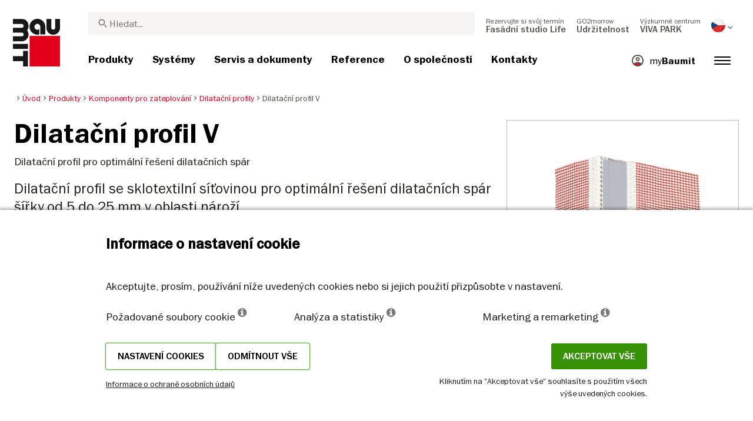

--- FILE ---
content_type: text/html; charset=UTF-8
request_url: https://baumit.cz/produkty/komponenty-pro-zateplovani/dilatacni-profily/dilatacni-profil-v
body_size: 37649
content:
<!doctype html>
<html lang="cs">
<head>
    
            <link rel="preload" href="/fonts/FranklinGothicMediumITC.woff2" as="font" type="font/woff2" crossorigin>
        <link rel="preload" href="/fonts/FranklinGothicBookITC.woff2" as="font" type="font/woff2" crossorigin>
        <link rel="preload" href="/fonts/FranklinGothicDemiITC.woff2" as="font" type="font/woff2" crossorigin>
        <!--link rel="preload" href="/fonts/fa-solid-900.woff2" as="font" type="font/woff2" crossorigin-->
    <link rel="preload" href="/fonts/mdi.woff2" as="font" type="font/woff2" crossorigin>
    <link rel="preload" href="/fonts/materialdesignicons-webfont-subset.woff2" as="font" type="font/woff2" crossorigin>
    <link rel="alternate" type="application/rss+xml" title="News" href="https://baumit.cz/rss">


    
    <meta name="csrf-token" content="oPuBks2t4rWkZ1uM510dLjzaY7o6VrVXkNvETLTv">
        <meta charset="UTF-8">
            <meta name="robots" content="index, follow">
    
        <meta name="revisit-after" content="1 days">
    <meta name="viewport" content="width=device-width, initial-scale=1">
    <meta name="format-detection" content="telephone=no">
    <meta http-equiv="Content-Type" content="text/html; charset=utf-8">
    <link href="https://baumit.cz/images/favicon.ico?v=1624979137" rel="shortcut icon">
    <title>Dilatační profil V | Baumit.cz</title>

    <meta name="title" content="Dilatační profil V | Baumit.cz">
    <meta name="description" content="Dilatační profil se sklotextilní síťovinou pro optimální řešení dilatačních spár šířky od 5 do 25 mm v oblasti nároží.">
    <meta name="copyright" content="Baumit">
    <meta name="author" content="Baumit">
    <meta name="page-topic" content="Dilatační profil se sklotextilní síťovinou pro optimální řešení dilatačních spár šířky od 5 do 25 mm v oblasti nároží.">
    <meta name="image_src" content="https://baumit.cz/files/cz/product_images/im0033239.png?v=1769144445">
    <meta name="img_src" content="https://baumit.cz/files/cz/product_images/im0033239.png?v=1769144445">

    <meta property="og:title" content="Dilatační profil V | Baumit.cz"/>
    <meta property="og:description" content="Dilatační profil se sklotextilní síťovinou pro optimální řešení dilatačních spár šířky od 5 do 25 mm v oblasti nároží."/>
    <meta property="og:image" content="https://baumit.cz/files/cz/product_images/im0033239.png?v=1769144445"/>
    <meta property="og:type" content="website"/>
    <meta property="og:url" content="https://baumit.cz/produkty/komponenty-pro-zateplovani/dilatacni-profily/dilatacni-profil-v"/>
    <meta property="og:site_name" content="baumit.cz"/>
    <meta property="og:author" content="Baumit"/>
            <link rel="canonical" href="https://baumit.cz/produkty/komponenty-pro-zateplovani/dilatacni-profily/dilatacni-profil-v"/>
    
    
    <!--meta http-equiv="Content-Security-Policy" content="
    default-src 'self';
    script-src 'self' 'unsafe-inline' https://cdnjs.cloudflare.com https://www.googletagmanager.com https://www.google-analytics.com https://maps.googleapis.com;
    style-src 'self' 'unsafe-inline' https://cdnjs.cloudflare.com https://fonts.googleapis.com;
    font-src 'self' https://fonts.gstatic.com;
    img-src 'self' data: https://www.google-analytics.com https://maps.googleapis.com https://maps.gstatic.com https://*.ytimg.com;
    frame-src https://www.youtube.com https://www.google.com;
    connect-src 'self' https://www.google-analytics.com https://region1.analytics.google.com https://maps.googleapis.com;
    "-->

            <style>
            body.page-load-fix {
                position: fixed;
                top: 0;
                left: 0;
                width: 100%;
                height: 100%;
                overflow: hidden;
            }

            body.page-load-fix .wrapper {
                visibility: hidden;
                width: 100%;
                height: 100%;
                overflow: hidden;
            }

            body .mainLoaderContainer {
                /*display: none;*/
                display: block;
                opacity: 0;
                pointer-events: none;
                transition: all .3s ease-in-out;
            }

            body.page-load-fix .mainLoaderContainer {
                opacity: 1;
                pointer-events: all;
            }
            body .mainLoaderContainer {
                display: block;
                background: #ffffff;
                position: fixed;
                z-index: 99999;
                top: 0;
                left: 0;
                width: 100%;
                height: 100%;
                overflow: hidden;
            }

            body .mainLoaderContainer .logo {
                position: absolute;
                top: 50%;
                left: 50%;
                width: 100%;
                max-width: 280px;
                transform: translateX(-50%) translateY(-50%);
                margin-top: -10px;
            }

            body .mainLoaderContainer .logo img {
                max-width: 100%;
            }

            @keyframes mt_loading {
                from {
                    width: 0;
                }
                to {
                    width: 100%;
                }
            }

            body.page-load-fix .mainLoaderContainer .logo:after {
                display: block;
                position: absolute;
                left: 0;
                bottom: -10px;
                background: #E2001A;
                content: "";
                height: 3px;
                animation-name: mt_loading;
                animation-duration: 1s;
            }
        </style>
        <script>
        var useDefaultcolorPaletteIdInPageBuilder = 87;
        var isLoggedIn = false;
    </script>
    <script>
        var enabledLifeAppPromoSystem = false ;
                var useProductBenefitsOnProductCards = true;
        var translations = {"promosystem_banner_text":"Najd\u011bte dokonalou barvu pro svou fas\u00e1du","promosystem_banner_button":"St\u00e1hn\u011bte si aplikaci","promosystem_banner_icon":"\/images\/Baumit_logo.svg","promosystem_qr_text":"Zvolte barvu sv\u00e9ho domu","promosystem_qr_link":"https:\/\/baumit.cz\/lifeapp","promosystem_qr_button":"St\u00e1hn\u011bte si aplikaci","promosystem_qr_icon":"\/images\/Baumit_logo.svg","products_go_to_product":"P\u0159ej\u00edt na produkt","top_menu_search":"Hledat","references_references":"Reference","local_consultants_results":"V\u00fdsledky","local_consultants_no_result":"Nebyl nalezen \u017e\u00e1dn\u00fd v\u00fdsledek","local_consultants_district":"Okres","partners_details":"Detail","partners_map":"Mapa","partners_premium_partner":"Premium partner","products_pdf_product_specification_sheet":"Technick\u00fd list (PDF)","products_pdf_security_specification_sheet":"Bezpe\u010dnostn\u00ed list (PDF)","products_pdf_declaration_of_performance":"Key not found","general_download_all":"St\u00e1hnout v\u0161e","products_filter_results":"Produkty","products_az":"Produkty A-Z","products_filter_all":"V\u0161e","guide_experts_advice":"Rady profesion\u00e1la","guide_baumit_systems":"Baumit syst\u00e9my","mybaumit_my_account":"M\u016fj \u00fa\u010det","partners_count_of":"of","partners_count_partners":"partne\u0159i","products_no_matching_names":"Nenalezeno","partners_tel":"Tel.:","partners_fax":"Fax:","products_found_for":"Nalezen\u00e9 produkty","news_more":"V\u00edce","app_color_name":"N\u00e1zev","app_color_collection":"Kolekce","app_color_quality":"Farbqualit\u00e4t","please":"Please wait...","general_next":"Dal\u0161\u00ed","general_previous":"P\u0159edchoz\u00ed","products_color_code":"\u010c\u00edslo barvy","products_are_you_looking_for_a_specific_color":"Hled\u00e1te konkr\u00e9tn\u00ed barvu?","products_amount_calculator_title":"Spo\u010d\u00edtejte si pot\u0159ebn\u00e9 mno\u017estv\u00ed materi\u00e1lu","products_amount_calculator_description":"Zadejte velikost sv\u00e9ho projektu pro v\u00fdpo\u010det odpov\u00eddaj\u00edc\u00edho mno\u017estv\u00ed produktu. Upozor\u0148ujeme, \u017ee v\u00fdsledek je pouze orienta\u010dn\u00ed. Spot\u0159eba je d\u00e1na mnoha faktory, kter\u00e9 mohou ovlivnit skute\u010dn\u00e9 mno\u017estv\u00ed.","products_amount_calculator_facade_area":"Plocha","products_amount_calculator_amount":"Pot\u0159ebn\u00e9 mno\u017estv\u00ed","products_amount_calculator_units":"Po\u010dty balen\u00ed","products_amount_calculator_button":"Spo\u010d\u00edtat","products_amount_calculator_legaltext":"The data is for information only.","products_amount_calculator_extend_description":"Pomoc\u00ed Baumit Quido Kalkul\u00e1toru zjist\u00edte, kter\u00e9 produkty pot\u0159ebujete, a z\u00edsk\u00e1te cenovou nab\u00eddku od prodejce ve va\u0161em okol\u00ed!","products_amount_calculator_extend_button":"Calculate a project","product_attributes_consumption":"Spot\u0159eba","products_amount_calculator_thickness":"Tlou\u0161\u0165ka","general_more_info":"Zjistit v\u00edce","calc_colorpicker_hex":"HEX","calc_colorpicker_rgb":"RGB","general_color_tsr":"TSR","general_color_hbw":"HBW","baumitlife_reference_section_title":"Reference","products_card_badge_new":"Novinka","products_card_badge_eco":"Eko","products_card_badge_premium":"Premium","baumitlife_color_textures":"Struktury","baumitlife_color_textures_info":"{empty}","baumitlife_texture_code":"K\u00f3d struktury","general_show_more":"Show more","general_show_less":"Show less","sustainability_form_button_calculate":"V\u00fdpo\u010det:","sustainability_calculator_title":"CO<sub>2<\/sub> Kalkula\u010dka \u00faspory","sustainability_calculator_description":"Ka\u017ed\u00fd metr \u010dtvere\u010dn\u00ed instalovan\u00e9 izolace p\u016fsob\u00ed jako mocn\u00fd ochr\u00e1nce \u017eivotn\u00edho prost\u0159ed\u00ed, kter\u00fd u\u0161et\u0159\u00ed pozoruhodn\u00e9 mno\u017estv\u00ed CO2. \u00daspora oxidu uhli\u010dit\u00e9ho dosa\u017een\u00e1 pouh\u00fdm jedn\u00edm metrem \u010dtvere\u010dn\u00edm izolace se rovn\u00e1 produkci kysl\u00edku ze dvou strom\u016f za rok. <a href=\"\/sustainability\/legal\">Odm\u00edtnut\u00ed odpov\u011bdnosti<\/a>","sustainability_calculator_subtitle":"Jak moc m\u016f\u017ee va\u0161e fas\u00e1da p\u0159isp\u011bt k boji proti zm\u011bn\u011b klimatu?","sustainability_calculator_size":"Plocha fas\u00e1dy*","sustainability_calculator_result1":"Zateplen\u00ed va\u0161\u00ed fas\u00e1dy pom\u00e1h\u00e1 v boji proti klimatick\u00fdm zm\u011bn\u00e1m jako nap\u0159.","sustainability_calculator_result2":"strom\u016f pracuj\u00edc\u00edch cel\u00fd rok","sustainability_read_more":"P\u0159e\u010dt\u011bte si v\u00edce","sustainability_read_less":"M\u00e9n\u011b informac\u00ed","sustainability_legal_button":"Na\u0161e odpov\u011bdnost","sustainability_quote_text":"Pevn\u011b v\u011b\u0159\u00edme v dlouhodob\u00e9 my\u0161len\u00ed, proto je udr\u017eitelnost pro Baumit p\u0159irozenou z\u00e1le\u017eitost\u00ed.","sustainability_quote_author":"Robert Schmid, CEO Baumit Group","sustainability_learn_more":"Zjist\u011bte v\u00edce","sustainability_hero_percentage":"20%","sustainability_hero_title":"M\u00e9n\u011b CO<sub>2<\/sub>e do roku 2030","sustainability_hero_description":"Ve spole\u010dnosti Baumit pevn\u011b v\u011b\u0159\u00edme, \u017ee udr\u017eitelnost je z\u00e1kladem na\u0161eho dlouhodob\u00e9ho \u00fasp\u011bchu a r\u016fstu. Dosahov\u00e1n\u00ed ekologick\u00e9ho pokroku jde ruku v ruce se spole\u010denskou odpov\u011bdnost\u00ed a ekonomickou kompatibilitou. Tento pohled je hluboce zako\u0159en\u011bn v na\u0161\u00ed firemn\u00ed kultu\u0159e a ovliv\u0148uje ka\u017ed\u00fd aspekt na\u0161\u00ed \u010dinnosti.","sustainability_home_info_title":"\u00daspora CO2e d\u00edky ro\u010dn\u00ed izolaci 45 milion\u016f m2 fas\u00e1d v cel\u00e9 Evrop\u011b","sustainability_home_info_description":"Izola\u010dn\u00ed syst\u00e9my Baumit jsou aplikov\u00e1ny na \u00factyhodn\u00fdch 45 milionech metr\u016f \u010dtvere\u010dn\u00edch evropsk\u00fdch fas\u00e1d. Ka\u017ed\u00fd metr \u010dtvere\u010dn\u00ed izolace p\u016fsob\u00ed jako siln\u00fd ochr\u00e1nce \u017eivotn\u00edho prost\u0159ed\u00ed a \u0161et\u0159\u00ed pozoruhodn\u00e9 mno\u017estv\u00ed CO2e. \u00daspora oxidu uhli\u010dit\u00e9ho dosa\u017een\u00e1 pouh\u00fdm jedn\u00edm metrem \u010dtvere\u010dn\u00edm izolace se rovn\u00e1 produkci kysl\u00edku ze dvou strom\u016f za rok. T\u00edm v\u0161ak \u00faspory CO2e nekon\u010d\u00ed, ka\u017edoro\u010dn\u011b se toti\u017e n\u00e1sob\u00ed po celou dobu \u017eivotnosti ka\u017ed\u00e9 zateplen\u00e9 budovy.  <br><br> <b>Osm set milion\u016f tun CO2e u\u0161et\u0159en\u00fdch d\u00edky \u00faspor\u00e1m energie zateplen\u00fdch budov od po\u010d\u00e1tku \u00fasp\u011b\u0161n\u00e9ho p\u0159\u00edb\u011bhu ETICS spole\u010dnosti Baumit<\/b><br> \u00daspory CO2e vynahrad\u00ed 10 milion\u016f automobil\u016f b\u011bhem cel\u00e9ho \u017eivotn\u00edho cyklu: Pozitivn\u00ed p\u0159\u00ednos zateplen\u00ed fas\u00e1d spole\u010dnosti Baumit \u00fa\u010dinn\u011b vyrovnal emise CO2 vyprodukovan\u00e9 cca 10 miliony automobil\u016f za celou dobu jejich \u017eivotnosti (15 let 5 t\/rok). <br> \u00daspora celkov\u00fdch ro\u010dn\u00edch emis\u00ed CO2 N\u011bmecka. <br> Toto mno\u017estv\u00ed p\u0159evy\u0161uje celkov\u00e9 ro\u010dn\u00ed emise CO2 N\u011bmecka, nejv\u011bt\u0161\u00ed evropsk\u00e9 ekonomiky.","products_product_variants":"Varianty","product_attributes_packaging":"Velikost balen\u00ed","product_attributes_amount_of_packaging_on_pallet":"Po\u010det kus\u016f na palet\u011b","product_attributes_gross_density":"Objemov\u00e1 hmotnost","product_attributes_yield":"Vydatnost","product_attributes_size_of_pallets":"Velikost palety","product_attributes_type_of_packaging":"Balen\u00ed","product_where_to_buy":"Key not found","product_price_list":"Key not found","general_gotoshop_button":"Koupit","product_attributes_water_vapour_permeability":"Faktor difuzn\u00edho odporu \u03bc","product_attributes_thermal_conductivity_coefficient":"Sou\u010dinitel tepeln\u00e9 vodivosti","product_attributes_structure":"Struktura","product_attributes_grain_size":"Zrnitost","products_color_selection":"V\u00fdb\u011br barvy","products_the_colors_are_not_100":"Key not found","partners_search_for_partners_nearby":"Vyberte si typ prodejn\u00edho m\u00edsta, zadejte adresu a zvolte nejbli\u017e\u0161\u00edho obchodn\u00edho partnera.","partners_search_field_placeholder":"M\u011bsto, ulice","partners_radius":"Okruh","partners_show_all":"Vzd\u00e1lenost do","partners_reset":"Obnovit","product_details_html5_under_image":"","product_details_page_shopping_cart_title":"Vlo\u017eit do ko\u0161\u00edku v Quido Shopu","products_downloads":"Dokumenty ke sta\u017een\u00ed","product_details_page_badges_title":"Product detailed page badges","product_attributes_shelf_life":"Doba skladovatelnosti","product_attributes_sd_value":"Ekvivalentn\u00ed difuzn\u00ed tlou\u0161\u0165ka","product_attributes_w_value":"Permeabilita vody v kapaln\u00e9 f\u00e1zi","product_attributes_bonding_strength":"P\u0159\u00eddr\u017enost","product_attributes_plate_format":"Form\u00e1t desky","product_attributes_compressive_strength":"Pevnost v tlaku","product_attributes_dried_mortar_density":"Objemov\u00e1 hmotnost such\u00e9 sm\u011bsi","product_attributes_max_thickness":"Max. tlou\u0161\u0165ka","product_attributes_reaction_to_fire":"T\u0159\u00edda reakce na ohe\u0148","product_attributes_min_thickness":"Min. tlou\u0161\u0165ka","product_attributes_flexural_strength":"Pevnost v tahu za ohybu","product_attributes_ph_value":"Hodnota pH","product_attributes_application_time":"Doba zpracov\u00e1n\u00ed","product_attributes_drying_time":"Doba schnut\u00ed","product_attributes_gloss_level":"\u00darove\u0148 lesku","product_attributes_mesh_size":"velikost ok","product_attributes_mass_per_unit":"Plo\u0161n\u00e1 hmotnost","product_attributes_designation_code":"K\u00f3d","product_attributes_strength_category":"Pevnostn\u00ed t\u0159\u00edda","product_attributes_walkability":"Poch\u016fznost","product_attributes_min_joint_width":"Min. tlou\u0161\u0165ka sp\u00e1ry","product_attributes_tensile_strenght":"Pevnost v tahu","product_attributes_max_joint_width":"Max. \u0161\u00ed\u0159ka sp\u00e1ry","product_attributes_water_demand":"Spot\u0159eba vody","product_attributes_open_time":"Doba zpracov\u00e1n\u00ed","product_attributes_bonding_pull_strength":"P\u0159\u00eddr\u017enost","product_attributes_solids_content":"Pod\u00edl pevn\u00fdch \u010d\u00e1st\u00ed","product_attributes_e-module":"Modul pru\u017enosti","product_attributes_tensile_strength_after_aging":"Pevnost v tahu v \u010dase","product_attributes_thermal_conductivity":"Tepeln\u00e1 vodivost","product_attributes_compressive_strength_after_28_days":"Pevnost v tlaku po 28 dnech","product_attributes_pot_life":"Doba zpracovatelnosti","product_attributes_min_bore_hole":"Min. hloubka vrtu","product_attributes_standing_time":"Doba zpracov\u00e1n\u00ed","product_attributes_length_and_thickness":"D\u00e9lka a tlou\u0161\u0165ka","product_attributes_max_grain_size":"Max. velikost zrna","product_attributes_product_type_eps":"Typ EPS","product_attributes_porosity":"P\u00f3rovitost","product_attributes_mortar_group":"T\u0159\u00edda pevnosti M","product_attributes_layer_thickness":"Tlou\u0161\u0165ka vrstvy","product_attributes_entrained_air_content":"Obsah vzduchov\u00fdch p\u00f3r\u016f v \u010derstv\u00e9 malt\u011b","product_attributes_embedment_depth":"Kotevn\u00ed hloubka","product_attributes_consumption2":"Spot\u0159eba 2","product_attributes_min_coating_thickness":"Minim\u00e1ln\u00ed tlou\u0161\u0165ka n\u00e1t\u011bru","product_attributes_diameter_anchor_shaft":"Pr\u016fm\u011br d\u0159\u00edku hmo\u017edinky","product_attributes_processing_consistency":"Zpracov\u00e1n\u00ed sm\u011bsi","product_attributes_wet_abrasion_class":"Obrusnost za mokra","product_attributes_frost-thaw_resistance":"Odolnost proti zmrazovac\u00edm cykl\u016fm","product_attributes_contrast_ratio":"Kontrastn\u00ed pom\u011br","product_attributes_length_of_anchor_shaft":"D\u00e9lka hmo\u017edinky","product_attributes_readiness":"Technologick\u00e1 p\u0159est\u00e1vka","product_attributes_bulk_density":"Objemov\u00e1 hmotnost","product_attributes_source_mass":"Zdroj suroviny","product_attributes_shrinkage":"Smr\u0161t\u011bn\u00ed","product_attributes_working_temperature":"Teplota pro zpracov\u00e1n\u00ed","product_attributes_mixing_time":"Doba m\u00edch\u00e1n\u00ed","product_attributes_standard_classification":"Klasifikace","product_attributes_voc_eu_limit":"Limit VOC","product_attributes_opacity_class":"T\u0159\u00edda pr\u016fhlednosti","product_attributes_plaster_thickness":"Tlou\u0161\u0165ka om\u00edtky","product_attributes_solid_content":"Pod\u00edl pevn\u00fdch \u010d\u00e1st\u00ed","product_attributes_use_category":"Oblast pou\u017eit\u00ed","product_attributes_chi_value":"CHI value","product_attributes_diameter_plate":"Pr\u016fm\u011br tal\u00ed\u0159ku hmo\u017edinky","product_attributes_technical_approval_eta":"Technick\u00e9 schv\u00e1len\u00ed ETA","product_attributes_water_permeability":"Nas\u00e1kavost","product_attributes_dilution_rate":"Pom\u011br \u0159ed\u011bn\u00ed","product_attributes_density":"Hustota","products_video_section_title":"Pod\u00edvejte se na souvisej\u00edc\u00ed videa","products_media_images_section_title":"Application photos","products_documents":"Dokumenty","calc_navigation_back":"Zp\u011bt","products_product_imported_price":"Price","calc_map_button_reset":"Obnovit","calc_map_distance":"Vzd\u00e1lenost do","product_attributes_flexural_strength_after_28_days":"Pevnost v tahu za ohybu po 28 dnech","products_pdf_sundry_sheet":"Enviroment\u00e1ln\u00ed prohl\u00e1\u0161en\u00ed (PDF)","products_pdf_enviromental_sheet":"Enviromental sheet (PDF)","products_pdf_conformity_sheet":"CE (PDF)","products_asset_folder":"Slo\u017eka","products_pdf_declaration_of_performance_sheet":"Prohl\u00e1\u0161en\u00ed o vlastnostech\/shod\u011b (PDF)","products_pdf_aufheizprotokolle":"Aufheizprotokoll (PDF)","products_pdf_techn_zusatzdok":"Dopl\u0148uj\u00edc\u00ed informace","products_pdf_tender_text":"Tender text (PDF)","products_pdf_cert_fire":"Fire certificate (PDF)","products_pdf_cert_conf":"Comformity certificate (PDF)","products_pdf_cert_statereg":"State registration (PDF)","product_attributes_thermal_conductivity_value":"Thermal conductivity rated value","product_attributes_thermal_conductivity_nominal_value":"Thermal conductivity nominal value","product_review_error_loign_required":"Only logged in users can give product reviews","product_review_error_faled_create_review":"There was an error saving the rating, please try again later.","product_review_review_success_message":"Thank you for rating our product!","product_review_review_submit_button":"Submit rating","product_attributes_bundle_unit_price_label":"Bundle unit price","product_attributes_package_price_label":"Package price","menu_2023_search_aria_label":"Search","products_certificate_alt_cam":"Key not found","products_certificate_alt_dopcap":"Key not found","products_certificate_alt_eco":"Key not found","products_certificate_alt_emicode":"Key not found","products_certificate_alt_life":"Key not found","products_certificate_alt_natureplus":"Key not found","product_review_rating_legend":"Key not found","product_review_rating_star_label":"Key not found","products_partners_section_title":"Prodejn\u00ed m\u00edsta","products_pdf_emicode":"Emicode (PDF)","products_pdf_natureplus":"Natureplus (PDF)","products_pdf_certificates":"Certificates (PDF)","wcag_static_alt_products_a_z_view_downloadable_files":"View downloadable files","wcag_static_alt_products_a_z_download_button":"Download","wcag_static_alt_products_a_z_download_all_files":"Download all files","wcag_static_alt_news_add_to_dashboard_button":"Add to dashboard","wcag_static_alt_partners_details_show_details":"Show details","wcag_static_alt_references_detail_gallery_previous_button_text":"Previous Image","wcag_static_alt_references_detail_gallery_next_button_text":"Next Image","wcag_static_alt_consultants_with_regions_bcom_avatar_alt_text":"BCOM Avatar","wcag_static_alt_baumitlife_color_picker_add_to_dashboard_button":"Add to Dashboard","wcag_static_alt_baumitlife_colorsearch_mobile_menu_close_button":"Close button","wcag_static_alt_baumitlife_colorsearch_color_details_close_button":"Close button","wcag_static_alt_baumitlife_project_card_carousel_next_image":"Next image","wcag_static_alt_baumitlife_project_card_carousel_previous_image":"Previous image","wcag_static_alt_baumitlife_project_card_carousel_open_image_carousel":"Open image carousel","products_pdf_spm_guideline":"SPM Guideline","products_pdf_sus":"Nachhaltigkeitsdatenblatt"};
        var useBaumitLifeSystem = 1;
        var countryMapCenterPosition = {
            lat: 49.817492,
            lng: 15.472962,
        };
        var useStaticPalettes = {
            foty: 93
        };
        var activeUniversalBanner = null;

        var globalTSRVisibility = true;

    </script>

    <script>
        var useGoogleConsentMode = 1;
        window.dataLayer = window.dataLayer || [];
        function gtag(){dataLayer.push(arguments);}
        function gtagConsent(){if (useGoogleConsentMode == 1) {gtag.apply(null, arguments);dataLayer.push({'event': 'cookie_consent_update'});}}
        function initConsentMode(enabled) {
            //console.log('Consent mode:', enabled); 
            if (!enabled) {
                return;
            }
            gtag('consent', 'default', {
                'ad_storage': 'denied',
                'ad_user_data': 'denied',
                'ad_personalization': 'denied',
                'analytics_storage': 'denied'
            });

                    }
        initConsentMode(useGoogleConsentMode);
    </script>

            <!-- Google Tag Manager -->
<script>(function(w,d,s,l,i){w[l]=w[l]||[];w[l].push({'gtm.start':
new Date().getTime(),event:'gtm.js'});var f=d.getElementsByTagName(s)[0],
j=d.createElement(s),dl=l!='dataLayer'?'&l='+l:'';j.async=true;j.src=
'https://www.googletagmanager.com/gtm.js?id='+i+dl;f.parentNode.insertBefore(j,f);
})(window,document,'script','dataLayer','GTM-MV6FGF8');</script>
<!-- End Google Tag Manager -->
            <meta name="seznam-wmt" content="Z7xE9zlYGUusBIQkKmJpSH4KaVM0qcmf" />
            <meta name="google-site-verification" content="jhpX7Uo-wDLgXc3ccAvyUl1I8MHGfl63BblviZFdZqs" />
    
    
            <script type="application/ld+json">{"@context":"https:\/\/schema.org","@graph":[{"@type":"Product","name":"Dilatační profil V","image":"https:\/\/baumit.cz\/files\/cz\/product_images\/im0033239.png","description":"Dilatační profil pro optimální řešení dilatačních spár"},{"@type":"BreadcrumbList","itemListElement":[{"@type":"ListItem","position":1,"name":"Úvod","item":"https:\/\/baumit.cz"},{"@type":"ListItem","position":2,"name":"Produkty","item":"https:\/\/baumit.cz\/produkty"},{"@type":"ListItem","position":3,"name":"Komponenty pro zateplování","item":"https:\/\/baumit.cz\/produkty\/komponenty-pro-zateplovani"},{"@type":"ListItem","position":4,"name":"Dilatační profily","item":"https:\/\/baumit.cz\/produkty\/komponenty-pro-zateplovani\/dilatacni-profily"},{"@type":"ListItem","position":5,"name":"Dilatační profil V","item":"https:\/\/baumit.cz\/produkty\/komponenty-pro-zateplovani\/dilatacni-profily\/dilatacni-profil-v"}]},{"@type":"Organization","name":"BAUMIT, spol. s r.o.","url":"https:\/\/baumit.cz\/baumit.cz","location":{"@type":"PostalAddress","addressCountry":"Czechia","postalCode":"250 01","streetAddress":"Brandýs nad Labem-Stará Boleslav Průmyslová 1841"},"email":"support@baumit.com","logo":"https:\/\/baumit.cz\/images\/Baumit_logo.svg","telephone":"420326900400"}]}</script>
    </head>
<body class="  page-load-fix  body-page-cs ">
    
    <div id="topBanner" class="banner">
        <button class="banner-close" name="close" aria-label="Close button" aria-controls="topBanner" aria-expanded="false">
            <svg viewbox="0 0 24 24" width="20" height="20"><title>Close button</title>
                <path d="M7 7.00006L17 17.0001M7 17.0001L17 7.00006" stroke="currentColor"  stroke-width="2" stroke-linecap="round" stroke-linejoin="round">
            </svg>
        </button>
        <div class="banner-content">
            <img class="banner-image" src="/images/Baumit_logo.svg" alt="Banner Image" />
            <p class="banner-text">Find the <strong>perfect color</strong> for your facade</p>
            <a class="banner-link button" href="#">Get the app</a>
        </div>
    </div>
</div>            <div class="mainLoaderContainer">
                    </div>
                    <div class="" id="mainMenu"></div>
    <div class="wrapper" style="overflow:hidden;">
                
        <div class="white-background">
        <div class=" content">
            <div class="container-fluid product-page big-grid">
                <div class="row">
                    <div class="col-lg-9">
                        <ol class="breadcrumb ">
                <li class="breadcrumb-item">
                            <a class="" href="https://baumit.cz">
                    <i class="mdi mdi-chevron-right" aria-hidden="true"></i>
                    <span>Úvod</span>
                </a>
                    </li>
                <li class="breadcrumb-item">
                            <a class="" href="https://baumit.cz/produkty">
                    <i class="mdi mdi-chevron-right" aria-hidden="true"></i>
                    <span>Produkty</span>
                </a>
                    </li>
                <li class="breadcrumb-item">
                            <a class="" href="https://baumit.cz/produkty/komponenty-pro-zateplovani">
                    <i class="mdi mdi-chevron-right" aria-hidden="true"></i>
                    <span>Komponenty pro zateplování</span>
                </a>
                    </li>
                <li class="breadcrumb-item">
                            <a class="" href="https://baumit.cz/produkty/komponenty-pro-zateplovani/dilatacni-profily">
                    <i class="mdi mdi-chevron-right" aria-hidden="true"></i>
                    <span>Dilatační profily</span>
                </a>
                    </li>
                <li class="breadcrumb-item">
                            <span class=" active  ">
                    <i class="mdi mdi-chevron-right" aria-hidden="true"></i>
                    <span>Dilatační profil V</span>
                </span>
                    </li>
            </ol>
                    </div>
                    <div class="col-lg-3">
                        
                        
                        
                    </div>
                </div>
                <div class="row product-page-row">
                    <div class="col-lg-8">
                        <div class="row">
                            <div class="col-lg-12 product-info">
                                <div class="inner">
                                                                            <h1 class="product">Dilatační profil V</h1>
                                                                                                                                                    <p class="bodytext body-text-overwrite-for-mobil">Dilatační profil pro optimální řešení dilatačních spár</p>
                                                                        
                                                                        
                                                                            <p class="introtext">Dilatační profil se sklotextilní síťovinou pro optimální řešení dilatačních spár šířky od 5 do 25 mm v oblasti nároží.</p>
                                        <ul class="highlights highlights-with-h2">
                                                                                                                                                                            </ul>
                                                                    </div>
                            </div>
                                                    </div>
                                                    <div id="product-page-dynamic-content"></div>
                                            </div>
                    <div class="col-lg-4 ">
                        <div class="product-image">
                                                            <img alt="Dilatační profil V" fetchpriority="high" title="Dilatační profil V" src="https://baumit.cz/files/cz/product_images/im0033239.png" class="w-100 h-auto" style="width: 393px; height: 393px">
                                                    </div>

                                                     <div id="product-page-dynamic-sidebar" class="product-page-dynamic-content"></div>
                                            </div>
                </div>
            </div>
        </div>
                    
            </div>

            <div class="mb-5">
            <div id="page-related-content-container" class="grey-background" data-load-url="https://baumit.cz/api/relatedContent/load/product/3998"></div>
                    </div>
    
                    <div class="footer" id="page-footer-loading" data-load-url="https://baumit.cz/api/footer/load/view">

        </div>
                                        <div class="cookie-hu-container">
    <div class="cookie-hu-content">
        <div class="cookie-hu-content--info">
            <div class="cookie-hu-content--info_title">
                Informace o nastavení cookie
            </div>
            <div class="cookie-hu-content--info_text">
                Akceptujte, prosím, používání níže uvedených cookies nebo si jejich použití přizpůsobte v nastavení.
            </div>
            <div class="cookie-hu-content--columns row cookie-hu-content--columns-international">
                <div class="col-md-4 col-12">
                    <span class="text-nowrap">Požadované soubory cookie <i class="fa fa-info-circle" data-toggle="tooltip" data-html="true" data-type="system" title="Tyto soubory cookies jsou nezbytné pro správné fungování webové stránky a nelze je vypnout. Uchovávají informace o preferenci jazyka, sekci přihlášení, ochrany vašich dat. Tyto soubory cookies si můžete deaktivovat v nastavení vašeho prohlížeče, ale bez nich může webová stránka nabízet pouze omezený rozsah služeb a informací."></i></span>
                </div>
                <div class="col-md-4 col-12">
                    <span class="text-nowrap">Analýza a statistiky <i class="fa fa-info-circle" data-toggle="tooltip" data-html="true" data-type="analytics" title='Tento typ textových souborů (cookies) využíváme k analýze návštěvnosti naší webové stránky. Rovněž nám pomáhají porozumět zájmům návštěvníků naší stránky a jejich chování na webu. Naším cílem je poskytovat na našich webových stránkách optimální informace. Proto při analýze používáme také nástroje heatmap, které nám umožňují přizpůsobit umístění obsahu našich webových stránek chování uživatelů.'></i></span>
                </div>
                <div class="col-md-4 col-12">
                    <span class="text-nowrap">Marketing a remarketing <i class="fa fa-info-circle" data-toggle="tooltip" data-html="true" data-type="marketing" title="Tyto soubory cookies jsou obvykle nastaveny našimi marketingovými a reklamními partnery. Používají se pro průzkum zájmu uživatele a následného zobrazení reklamy s relevantním obsahem. Pokud tyto cookies nepovolíte, reklama nebude přizpůsobená podle vašich zájmů."></i></span>
                </div>
            </div>
            <div class="cookie-hu-content--actions row justify-content-between">
                <div class="">
                    <div class="d-flex justify-content-around" style="gap: 1rem;">
                        <button type="button" class="button btn cookie-settings-button">Nastavení cookies</button>
                        <button type="button" class="button btn cookie-settings-button reject-all">Odmítnout vše</button>
                    </div>
                    <small><a target="_blank" href="https://baumit.cz/copyright-ochrana-osobnich-udaju">Informace o ochraně osobních údajů</a></small>
                </div>
                <div class="text-right d-flex flex-column">
                    <div>
                        <button type="button" class="button btn cookie-accept-button accept-all">Akceptovat vše</button>
                    </div>
                    <small>Kliknutím na &quot;Akceptovat vše&quot; souhlasíte s použitím všech výše uvedených cookies.</small>
                </div>
            </div>
        </div>
        <div class="cookie-hu-content--settings d-none">
            <div class="cookie-hu-content--settings_title">
                Nastavení cookies
            </div>
            <div class="cookie-hu-content--columns row">
                <div class="col-md-auto col-12 cookie-setting-item">
                    <div class="checbox-row m-b-10">
                        <div class="checkbox-content">
                            <label class="form-check-label checked disabled" for="default">
                                <i class="fas fa-check" for="default"></i>
                                <span class="sr-only">Požadované soubory cookie</span>
                                <input type="checkbox" class="form-check-input" id="default" name="default" aria-label="Požadované soubory cookie" checked
                                       disabled>
                            </label>
                        </div>
                        <div class="checkbox-label">
                            Požadované soubory cookie
                        </div>
                    </div>
                    <div class="setting-description">
                        Tyto soubory cookies jsou nezbytné pro správné fungování webové stránky a nelze je vypnout. Uchovávají informace o preferenci jazyka, sekci přihlášení, ochrany vašich dat. Tyto soubory cookies si můžete deaktivovat v nastavení vašeho prohlížeče, ale bez nich může webová stránka nabízet pouze omezený rozsah služeb a informací.
                    </div>
                    <div class="cookie_more_details d-md-none">
                        <span class="cookie_more_details--more">Více informací <span aria-hidden="true" class="material-icons">keyboard_arrow_down</span></span>
                        <span class="cookie_more_details--less">Méně informací <span aria-hidden="true" class="material-icons">keyboard_arrow_up</span></span>
                    </div>
                </div>
                <div class="col-md-4 col-12 cookie-setting-item">
                    <div class="checbox-row m-b-10">
                        <div class="checkbox-content">
                            <label class="form-check-label " for="analytics">
                                <i class="fas fa-check" for="analytics"></i>
                                <span class="sr-only">Analýza a statistiky</span>
                                <input type="checkbox" class="form-check-input" id="analytics" name="analytics" aria-label="Analýza a statistiky" >
                            </label>
                        </div>
                        <div class="checkbox-label">
                            Analýza a statistiky
                        </div>
                    </div>
                    <div class="setting-description">
                        Tento typ textových souborů (cookies) využíváme k analýze návštěvnosti naší webové stránky. Rovněž nám pomáhají porozumět zájmům návštěvníků naší stránky a jejich chování na webu. Naším cílem je poskytovat na našich webových stránkách optimální informace. Proto při analýze používáme také nástroje heatmap, které nám umožňují přizpůsobit umístění obsahu našich webových stránek chování uživatelů.
                    </div>
                    <div class="cookie_more_details  d-md-none">
                        <span class="cookie_more_details--more">Více informací <span aria-hidden="true" class="material-icons">keyboard_arrow_down</span></span>
                        <span class="cookie_more_details--less">Méně informací <span aria-hidden="true" class="material-icons">keyboard_arrow_up</span></span>
                    </div>
                </div>
                <div class="col-md-4 col-12 cookie-setting-item">
                    <div class="checbox-row m-b-10">
                        <div class="checkbox-content">
                            <label class="form-check-label " for="marketing">
                                <i class="fas fa-check" for="marketing"></i>
                                <span class="sr-only">Marketing a remarketing</span>
                                <input type="checkbox" class="form-check-input" id="marketing" name="marketing" aria-label="Marketing a remarketing" >
                            </label>
                        </div>
                        <div class="checkbox-label">
                            Marketing a remarketing
                        </div>
                    </div>
                    <div class="setting-description m-b-10">
                        Tyto soubory cookies jsou obvykle nastaveny našimi marketingovými a reklamními partnery. Používají se pro průzkum zájmu uživatele a následného zobrazení reklamy s relevantním obsahem. Pokud tyto cookies nepovolíte, reklama nebude přizpůsobená podle vašich zájmů.
                    </div>
                    <div class="cookie_more_details d-md-none">
                        <span class="cookie_more_details--more">Více informací <span aria-hidden="true" class="material-icons">keyboard_arrow_down</span></span>
                        <span class="cookie_more_details--less">Méně informací <span aria-hidden="true" class="material-icons">keyboard_arrow_up</span></span>
                    </div>
                </div>
            </div>
            <div class="cookie-hu-content--actions row justify-content-between">
                <div class="">
                    <button type="button" class="button btn cookie-accept-all-button accept-for-selected mb-0 cookie-multiline">Souhlasím s použitím výše uvedených nastavení cookies</button>
                </div>
                <div class="text-right d-flex flex-column">
                    <div>
                        <button type="button" class="button btn cookie-accept-button select-all-accept mb-0 cookie-multiline">Přijmout vše</button>
                    </div>
                    <small><a target="_blank" href="https://baumit.cz/copyright-ochrana-osobnich-udaju">Informace o ochraně osobních údajů</a></small>
                </div>
                
            </div>
        </div>
    </div>
</div>
                </div>

<link href="https://baumit.cz/css/promosystem.css?v=1743078600" rel="stylesheet">
<link href="https://baumit.cz/css/slick.css?v=1664220192" rel="stylesheet">
<link href="https://baumit.cz/css/slick-theme.css?v=1664220192" rel="stylesheet">
<link href="https://baumit.cz/css/custom-bootstrap.css?v=1664220192" rel="stylesheet">
<link href="https://baumit.cz/css/elements.css?v=1768390552" rel="stylesheet">
<link href="https://baumit.cz/css/style.css?v=1768561448" rel="stylesheet">
    <link href="https://baumit.cz/css/responsive.css?v=1767785145" rel="stylesheet">


                        <link href="https://baumit.cz/css/cookie_for_hu.css?v=1767785145" rel="stylesheet">
            
            <link href="https://baumit.cz/css/fonts.css?v=1767785145" rel="stylesheet">
    
<link href="https://baumit.cz/css/web-icons.css?v=1664220192" rel="stylesheet">

<!--Page-builder frontend styles-->
<link rel='stylesheet' href="https://baumit.cz/page-builder/public/build/component-style.css?v=1767787148">

<link href="https://baumit.cz/css/google-material-icon.css?v=1768218984" rel="stylesheet">
<link href="https://baumit.cz/css/materialdesignicons.min.css?v=1664220192" rel="stylesheet">
<link href="https://baumit.cz/css/font-awesome.min.css?v=1664220192" rel="stylesheet">
<link href="https://baumit.cz/css/jquery-ui.min-1.12.1.css?v=1664220192" rel="stylesheet">
<link href="https://baumit.cz/css/bootstrap-datepicker.min-1.8.0.css?v=1664220192" rel="stylesheet">

    <script>
    var searchTrend = {
    "products": [
        {
            "name": "Baumit StarTop",
            "link": "\/produkty\/fasadni-omitky-a-barvy\/fasadni-omitky\/baumit-startop"
        },
        {
            "name": "Baumit openReflect",
            "link": "\/produkty\/zateplovaci-systemy\/baumit-open\/baumit-openreflect"
        },
        {
            "name": "Baumit StarColor",
            "link": "\/produkty\/renovace-a-sanace\/obnova-fasady\/baumit-starcolor"
        }
    ],
    "pages": [
        {
            "name": "Dvojit\u00e1 dotace",
            "link": "\/dvojita-dotace"
        },
        {
            "name": "Pro\u010d zateplovat?",
            "link": "\/reseni\/zateplovaci-systemy\/proc-zateplovat"
        },
        {
            "name": "Vysoce prody\u0161n\u00fd zateplovac\u00ed syst\u00e9m Baumit open",
            "link": "\/reseni\/zateplovaci-systemy\/vysoce-prodysny-zateplovaci-system-baumit-open"
        }
    ]
};
    var v2MainMenusMainItems = [{"id":757,"main_menu_id":756,"name":"Produkty","label":null,"custom_page_id":1770,"external_url":null,"is_visible":1,"menu_type":1,"column":1,"sort":1,"menu_slot":1,"megamenu_style":1,"counter_model_class":null,"domain_id":27,"created_at":"2018-07-31T06:50:05.000000Z","updated_at":"2024-09-26T11:04:14.000000Z","target_blank":0,"show_column_label":true,"show_column_image":true,"available_columns":[],"badge_counter":0,"custom_page":{"id":1770,"domain_id":27,"custom_page_id":0,"error_page_id":0,"submenu_id":0,"updated_at":"2021-03-12T09:06:11.000000Z","created_at":"2018-07-31T06:50:05.000000Z","header_image_alt_text":"","header_image_mobile_alt_text":"","seo":{"id":8081,"seoable_id":1770,"seoable_type":"App\\CustomPage","url":"produkty","title":"Produkty","description":"Produkty","image":null,"canonical_url":null,"created_at":"2018-07-31T06:50:05.000000Z","updated_at":"2018-10-05T19:02:03.000000Z","title_product":null,"description_product":null}},"children":[],"media1":{"id":241,"main_menu_id":757,"type":1,"url":"https:\/\/baumit.cz\/servis-a-dokumenty\/produkty-a-z","title":"Produkty A-Z","icon":"\/files\/cz\/quicklink\/quicklinks_product_a-z-b.png","is_highlighted":1,"image":null,"is_target_blank":0,"position":1,"status":1,"created_at":"2018-07-31T06:50:05.000000Z","updated_at":"2018-10-05T17:55:32.000000Z"},"media2":{"id":242,"main_menu_id":757,"type":1,"url":"https:\/\/baumit.cz\/servis-a-dokumenty\/cenik-a-katalog","title":"Cen\u00edk","icon":"\/files\/cz\/quicklink\/quicklinks_catalog.png","is_highlighted":0,"image":null,"is_target_blank":1,"position":2,"status":1,"created_at":"2018-07-31T06:50:05.000000Z","updated_at":"2024-12-18T07:17:51.000000Z"},"column_data1":null,"column_data2":null,"column_data3":null,"column_data4":null},{"id":758,"main_menu_id":756,"name":"Syst\u00e9my","label":null,"custom_page_id":1771,"external_url":null,"is_visible":1,"menu_type":2,"column":1,"sort":2,"menu_slot":1,"megamenu_style":1,"counter_model_class":null,"domain_id":27,"created_at":"2018-07-31T06:50:05.000000Z","updated_at":"2024-09-26T11:04:14.000000Z","target_blank":0,"show_column_label":true,"show_column_image":true,"available_columns":[],"badge_counter":0,"custom_page":{"id":1771,"domain_id":27,"custom_page_id":null,"error_page_id":null,"submenu_id":null,"updated_at":"2024-12-03T11:21:46.000000Z","created_at":"2018-07-31T06:50:05.000000Z","header_image_alt_text":"","header_image_mobile_alt_text":"","seo":{"id":8082,"seoable_id":1771,"seoable_type":"App\\CustomPage","url":"systemy-a-reseni","title":"Syst\u00e9my a \u0159e\u0161en\u00ed","description":"Syst\u00e9my a \u0159e\u0161en\u00ed","image":null,"canonical_url":null,"created_at":"2018-07-31T06:50:05.000000Z","updated_at":"2018-12-13T04:50:47.000000Z","title_product":null,"description_product":null}},"children":[],"media1":{"id":243,"main_menu_id":758,"type":1,"url":"https:\/\/baumit.cz\/servis-a-dokumenty\/produkty-a-z","title":"Produkty A-Z","icon":"\/files\/cz\/quicklink\/quicklinks_product_a-z.png","is_highlighted":1,"image":"\/files\/cz\/guide\/1803-00014_Baumit_house_bckgrnd.jpg","is_target_blank":1,"position":1,"status":1,"created_at":"2018-07-31T06:50:05.000000Z","updated_at":"2020-03-06T05:39:51.000000Z"},"media2":{"id":244,"main_menu_id":758,"type":1,"url":"https:\/\/baumit.cz\/servis-a-dokumenty\/cenik-a-katalog","title":"Cen\u00edk","icon":"\/files\/cz\/quicklink\/quicklinks_catalog.png","is_highlighted":0,"image":null,"is_target_blank":1,"position":2,"status":1,"created_at":"2018-07-31T06:50:05.000000Z","updated_at":"2024-12-18T07:18:47.000000Z"},"column_data1":null,"column_data2":null,"column_data3":null,"column_data4":null},{"id":759,"main_menu_id":756,"name":"Servis a dokumenty","label":null,"custom_page_id":1772,"external_url":null,"is_visible":1,"menu_type":0,"column":1,"sort":3,"menu_slot":1,"megamenu_style":1,"counter_model_class":null,"domain_id":27,"created_at":"2018-07-31T06:50:05.000000Z","updated_at":"2024-09-26T11:04:14.000000Z","target_blank":0,"show_column_label":true,"show_column_image":true,"available_columns":[1,2,3],"badge_counter":0,"custom_page":{"id":1772,"domain_id":27,"custom_page_id":0,"error_page_id":0,"submenu_id":0,"updated_at":"2024-06-06T06:32:35.000000Z","created_at":"2018-07-31T06:50:05.000000Z","header_image_alt_text":"","header_image_mobile_alt_text":"","seo":{"id":8083,"seoable_id":1772,"seoable_type":"App\\CustomPage","url":"servis-a-dokumenty","title":"Servis a dokumenty","description":"Servis a dokumenty","image":null,"canonical_url":null,"created_at":"2018-07-31T06:50:05.000000Z","updated_at":"2018-10-05T17:16:33.000000Z","title_product":null,"description_product":null}},"children":[{"id":760,"main_menu_id":759,"name":"Produkty A-Z","label":"","custom_page_id":1773,"external_url":null,"is_visible":1,"menu_type":0,"column":1,"sort":1,"menu_slot":1,"megamenu_style":1,"counter_model_class":null,"domain_id":27,"created_at":"2018-07-31T06:50:05.000000Z","updated_at":"2024-06-06T06:28:01.000000Z","target_blank":0,"show_column_label":true,"show_column_image":true,"available_columns":[],"badge_counter":0,"custom_page":{"id":1773,"domain_id":27,"custom_page_id":0,"error_page_id":0,"submenu_id":0,"updated_at":"2025-07-01T12:49:33.000000Z","created_at":"2018-07-31T06:50:05.000000Z","header_image_alt_text":"","header_image_mobile_alt_text":"","seo":{"id":8084,"seoable_id":1773,"seoable_type":"App\\CustomPage","url":"produkty-a-z","title":"Produkty A-Z","description":"V\u0161e pot\u0159ebn\u00e9 ke stavb\u00e1m, renovac\u00edm a oprav\u00e1m naleznete pohodln\u011b na jednom m\u00edst\u011b v na\u0161\u00ed nab\u00eddce.","image":null,"canonical_url":null,"created_at":"2018-07-31T06:50:05.000000Z","updated_at":"2025-07-01T12:49:33.000000Z","title_product":null,"description_product":null}},"children":[]},{"id":947,"main_menu_id":759,"name":"Baumit Quido Creative","label":"","custom_page_id":2035,"external_url":null,"is_visible":1,"menu_type":0,"column":2,"sort":1,"menu_slot":1,"megamenu_style":1,"counter_model_class":null,"domain_id":27,"created_at":"2018-09-27T10:31:16.000000Z","updated_at":"2024-06-06T06:28:01.000000Z","target_blank":0,"show_column_label":true,"show_column_image":true,"available_columns":[],"badge_counter":0,"custom_page":{"id":2035,"domain_id":27,"custom_page_id":0,"error_page_id":0,"submenu_id":0,"updated_at":"2026-01-14T08:39:40.000000Z","created_at":"2018-09-27T10:28:47.000000Z","header_image_alt_text":"","header_image_mobile_alt_text":"","seo":{"id":10633,"seoable_id":2035,"seoable_type":"App\\CustomPage","url":"baumit-quido-creative","title":"Kreativn\u00ed om\u00edtky a fas\u00e1dy | Baumit Quido Creative","description":"Objevte sv\u011bt kreativn\u00edch om\u00edtek s Baumit Quido Creative. Origin\u00e1ln\u00ed fas\u00e1dy, jedine\u010dn\u00fd design a povrchy, kter\u00e9 vypr\u00e1v\u00ed p\u0159\u00edb\u011bh va\u0161eho domu.","image":null,"canonical_url":null,"created_at":"2018-09-27T10:28:47.000000Z","updated_at":"2025-09-08T06:29:47.000000Z","title_product":null,"description_product":null}},"children":[]},{"id":1356,"main_menu_id":759,"name":"Pro projektanty a architekty","label":"","custom_page_id":4308,"external_url":null,"is_visible":1,"menu_type":0,"column":3,"sort":1,"menu_slot":1,"megamenu_style":1,"counter_model_class":null,"domain_id":27,"created_at":"2021-02-26T11:19:16.000000Z","updated_at":"2024-06-06T06:28:02.000000Z","target_blank":0,"show_column_label":true,"show_column_image":true,"available_columns":[],"badge_counter":0,"custom_page":{"id":4308,"domain_id":27,"custom_page_id":0,"error_page_id":0,"submenu_id":0,"updated_at":"2026-01-08T09:33:15.000000Z","created_at":"2021-02-26T11:06:45.000000Z","header_image_alt_text":"","header_image_mobile_alt_text":"","seo":{"id":21550,"seoable_id":4308,"seoable_type":"App\\CustomPage","url":"pro-projektanty-a-architekty","title":"Pro projektanty a architekty","description":"Pro projektanty a architekty","image":"Pro projektanty a architekty","canonical_url":null,"created_at":"2021-02-26T11:06:46.000000Z","updated_at":"2021-02-26T11:22:17.000000Z","title_product":null,"description_product":null}},"children":[]},{"id":931,"main_menu_id":759,"name":"Cen\u00edk","label":"","custom_page_id":2026,"external_url":null,"is_visible":1,"menu_type":0,"column":1,"sort":2,"menu_slot":1,"megamenu_style":1,"counter_model_class":null,"domain_id":27,"created_at":"2018-09-11T16:53:36.000000Z","updated_at":"2024-12-17T13:34:50.000000Z","target_blank":0,"show_column_label":true,"show_column_image":true,"available_columns":[],"badge_counter":0,"custom_page":{"id":2026,"domain_id":27,"custom_page_id":0,"error_page_id":0,"submenu_id":0,"updated_at":"2026-01-06T11:06:07.000000Z","created_at":"2018-09-26T08:11:21.000000Z","header_image_alt_text":"","header_image_mobile_alt_text":"","seo":{"id":10576,"seoable_id":2026,"seoable_type":"App\\CustomPage","url":"cenik","title":"Cen\u00edk","description":"Cen\u00edk","image":null,"canonical_url":null,"created_at":"2018-09-26T08:11:21.000000Z","updated_at":"2024-12-17T13:02:04.000000Z","title_product":null,"description_product":null}},"children":[]},{"id":953,"main_menu_id":759,"name":"Baumit Quido Vizualizace","label":"","custom_page_id":2040,"external_url":null,"is_visible":1,"menu_type":0,"column":2,"sort":2,"menu_slot":1,"megamenu_style":1,"counter_model_class":null,"domain_id":27,"created_at":"2018-09-27T10:55:35.000000Z","updated_at":"2024-06-06T06:28:01.000000Z","target_blank":0,"show_column_label":true,"show_column_image":true,"available_columns":[],"badge_counter":0,"custom_page":{"id":2040,"domain_id":27,"custom_page_id":0,"error_page_id":0,"submenu_id":0,"updated_at":"2026-01-19T14:17:34.000000Z","created_at":"2018-09-27T10:55:16.000000Z","header_image_alt_text":"","header_image_mobile_alt_text":"","seo":{"id":10638,"seoable_id":2040,"seoable_type":"App\\CustomPage","url":"vizualizace-barevne-reseni-fasad","title":"Vizualizace, barevn\u00e9 \u0159e\u0161en\u00ed fas\u00e1d","description":"n\u00e1vrh fas\u00e1dy, vizualizace fas\u00e1dy, n\u00e1vrh fas\u00e1dy domu, barva fas\u00e1dy vizualizace, barva om\u00edtky domu, n\u00e1vrh fas\u00e1dy online","image":null,"canonical_url":null,"created_at":"2018-09-27T10:55:16.000000Z","updated_at":"2022-10-20T11:55:36.000000Z","title_product":null,"description_product":null}},"children":[]},{"id":761,"main_menu_id":759,"name":"Technick\u00e9 dokumenty","label":"","custom_page_id":1764,"external_url":null,"is_visible":1,"menu_type":0,"column":1,"sort":3,"menu_slot":1,"megamenu_style":1,"counter_model_class":null,"domain_id":27,"created_at":"2018-07-31T06:50:05.000000Z","updated_at":"2024-06-06T06:28:01.000000Z","target_blank":0,"show_column_label":true,"show_column_image":true,"available_columns":[],"badge_counter":0,"custom_page":{"id":1764,"domain_id":27,"custom_page_id":null,"error_page_id":null,"submenu_id":null,"updated_at":"2025-12-04T12:13:08.000000Z","created_at":"2018-07-31T06:50:05.000000Z","header_image_alt_text":"","header_image_mobile_alt_text":"","seo":{"id":8075,"seoable_id":1764,"seoable_type":"App\\CustomPage","url":"technicke-dokumenty","title":"Technick\u00e9 dokumenty","description":"Technick\u00e9 dokumenty","image":null,"canonical_url":null,"created_at":"2018-07-31T06:50:05.000000Z","updated_at":"2018-10-18T04:55:59.000000Z","title_product":null,"description_product":null}},"children":[]},{"id":768,"main_menu_id":759,"name":"Revitalizace bytov\u00fdch dom\u016f\/dotace","label":"","custom_page_id":1780,"external_url":null,"is_visible":1,"menu_type":0,"column":3,"sort":3,"menu_slot":1,"megamenu_style":1,"counter_model_class":null,"domain_id":27,"created_at":"2018-07-31T06:50:05.000000Z","updated_at":"2024-06-06T06:28:01.000000Z","target_blank":0,"show_column_label":true,"show_column_image":true,"available_columns":[],"badge_counter":0,"custom_page":{"id":1780,"domain_id":27,"custom_page_id":0,"error_page_id":null,"submenu_id":null,"updated_at":"2023-10-16T13:24:13.000000Z","created_at":"2018-07-31T06:50:05.000000Z","header_image_alt_text":"","header_image_mobile_alt_text":"","seo":{"id":8091,"seoable_id":1780,"seoable_type":"App\\CustomPage","url":"revitalizace-bytovych-domu-dotace","title":"Revitalizace bytov\u00fdch dom\u016f dotace","description":"Revitalizace bytov\u00fdch dom\u016f dotace","image":null,"canonical_url":null,"created_at":"2018-07-31T06:50:05.000000Z","updated_at":"2020-03-22T09:38:10.000000Z","title_product":null,"description_product":null}},"children":[]},{"id":949,"main_menu_id":759,"name":"Baumit Quido Vzorky","label":"","custom_page_id":2036,"external_url":null,"is_visible":1,"menu_type":0,"column":2,"sort":3,"menu_slot":1,"megamenu_style":1,"counter_model_class":null,"domain_id":27,"created_at":"2018-09-27T10:42:53.000000Z","updated_at":"2024-06-06T06:28:01.000000Z","target_blank":0,"show_column_label":true,"show_column_image":true,"available_columns":[],"badge_counter":0,"custom_page":{"id":2036,"domain_id":27,"custom_page_id":0,"error_page_id":0,"submenu_id":0,"updated_at":"2022-10-10T11:36:52.000000Z","created_at":"2018-09-27T10:34:01.000000Z","header_image_alt_text":"","header_image_mobile_alt_text":"","seo":{"id":10634,"seoable_id":2036,"seoable_type":"App\\CustomPage","url":"baumit-quido-vzorky","title":"Baumit Quido Vzorky","description":"Baumit Quido Vzorky","image":null,"canonical_url":null,"created_at":"2018-09-27T10:34:01.000000Z","updated_at":"2021-03-26T11:45:35.000000Z","title_product":null,"description_product":null}},"children":[]},{"id":956,"main_menu_id":759,"name":"Anal\u00fdza vlhk\u00e9ho zdiva","label":"","custom_page_id":2043,"external_url":null,"is_visible":1,"menu_type":0,"column":3,"sort":4,"menu_slot":1,"megamenu_style":1,"counter_model_class":null,"domain_id":27,"created_at":"2018-09-27T11:00:01.000000Z","updated_at":"2024-06-06T06:28:01.000000Z","target_blank":0,"show_column_label":true,"show_column_image":true,"available_columns":[],"badge_counter":0,"custom_page":{"id":2043,"domain_id":27,"custom_page_id":0,"error_page_id":0,"submenu_id":0,"updated_at":"2023-01-04T13:12:15.000000Z","created_at":"2018-09-27T10:58:01.000000Z","header_image_alt_text":"","header_image_mobile_alt_text":"","seo":{"id":10641,"seoable_id":2043,"seoable_type":"App\\CustomPage","url":"analyza-vlhkeho-zdiva","title":"Anal\u00fdza vlhk\u00e9ho zdiva","description":"Anal\u00fdza vlhk\u00e9ho zdiva, sana\u010dn\u00ed servis, sanace vlhk\u00e9ho zdiva","image":null,"canonical_url":null,"created_at":"2018-09-27T10:58:01.000000Z","updated_at":"2023-01-04T13:34:58.000000Z","title_product":null,"description_product":null}},"children":[]},{"id":1283,"main_menu_id":759,"name":"Baumit Quido Kalkul\u00e1tor","label":"","custom_page_id":3517,"external_url":"https:\/\/www.baumitkalkulace.cz\/","is_visible":1,"menu_type":0,"column":2,"sort":4,"menu_slot":1,"megamenu_style":1,"counter_model_class":null,"domain_id":27,"created_at":"2020-03-20T12:27:38.000000Z","updated_at":"2024-06-06T06:28:01.000000Z","target_blank":0,"show_column_label":true,"show_column_image":true,"available_columns":[],"badge_counter":0,"custom_page":{"id":3517,"domain_id":27,"custom_page_id":0,"error_page_id":0,"submenu_id":null,"updated_at":"2020-12-15T13:49:39.000000Z","created_at":"2020-03-20T12:20:56.000000Z","header_image_alt_text":"","header_image_mobile_alt_text":"","seo":{"id":17945,"seoable_id":3517,"seoable_type":"App\\CustomPage","url":"baumit-quido-kalkulator","title":"Baumit Quido kalkul\u00e1tor","description":"Baumit Quido kalkul\u00e1tor","image":null,"canonical_url":null,"created_at":"2020-03-20T12:20:56.000000Z","updated_at":"2020-03-20T13:55:34.000000Z","title_product":null,"description_product":null}},"children":[]},{"id":763,"main_menu_id":759,"name":"Prospekty","label":"","custom_page_id":1765,"external_url":null,"is_visible":1,"menu_type":0,"column":1,"sort":5,"menu_slot":1,"megamenu_style":1,"counter_model_class":null,"domain_id":27,"created_at":"2018-07-31T06:50:05.000000Z","updated_at":"2024-06-06T06:28:01.000000Z","target_blank":0,"show_column_label":true,"show_column_image":true,"available_columns":[],"badge_counter":0,"custom_page":{"id":1765,"domain_id":27,"custom_page_id":null,"error_page_id":null,"submenu_id":null,"updated_at":"2025-11-07T10:42:29.000000Z","created_at":"2018-07-31T06:50:05.000000Z","header_image_alt_text":"","header_image_mobile_alt_text":"","seo":{"id":8076,"seoable_id":1765,"seoable_type":"App\\CustomPage","url":"prospekty","title":"Prospekty","description":"Prospekty","image":null,"canonical_url":null,"created_at":"2018-07-31T06:50:05.000000Z","updated_at":"2018-09-26T10:41:20.000000Z","title_product":null,"description_product":null}},"children":[]},{"id":950,"main_menu_id":759,"name":"Baumit Magaz\u00edn","label":"","custom_page_id":2037,"external_url":null,"is_visible":1,"menu_type":0,"column":1,"sort":5,"menu_slot":1,"megamenu_style":1,"counter_model_class":null,"domain_id":27,"created_at":"2018-09-27T10:45:26.000000Z","updated_at":"2024-06-06T06:28:01.000000Z","target_blank":0,"show_column_label":true,"show_column_image":true,"available_columns":[],"badge_counter":0,"custom_page":{"id":2037,"domain_id":27,"custom_page_id":0,"error_page_id":0,"submenu_id":null,"updated_at":"2025-12-09T09:17:34.000000Z","created_at":"2018-09-27T10:45:08.000000Z","header_image_alt_text":"","header_image_mobile_alt_text":"","seo":{"id":10635,"seoable_id":2037,"seoable_type":"App\\CustomPage","url":"baumit-magazin","title":"Baumit Magaz\u00edn","description":"Baumit Magaz\u00edn","image":null,"canonical_url":null,"created_at":"2018-09-27T10:45:09.000000Z","updated_at":"2020-12-17T14:13:28.000000Z","title_product":null,"description_product":null}},"children":[]},{"id":957,"main_menu_id":759,"name":"Tepeln\u011btechnick\u00e9 posouzen\u00ed konstrukc\u00ed","label":"","custom_page_id":2044,"external_url":null,"is_visible":1,"menu_type":0,"column":3,"sort":5,"menu_slot":1,"megamenu_style":1,"counter_model_class":null,"domain_id":27,"created_at":"2018-09-27T11:00:29.000000Z","updated_at":"2024-06-06T06:28:01.000000Z","target_blank":0,"show_column_label":true,"show_column_image":true,"available_columns":[],"badge_counter":0,"custom_page":{"id":2044,"domain_id":27,"custom_page_id":null,"error_page_id":null,"submenu_id":null,"updated_at":"2023-03-22T12:46:17.000000Z","created_at":"2018-09-27T10:58:34.000000Z","header_image_alt_text":"","header_image_mobile_alt_text":"","seo":{"id":10642,"seoable_id":2044,"seoable_type":"App\\CustomPage","url":"tepelnetechnicke-posouzeni-konstrukci","title":"Tepeln\u011btechnick\u00e9 posouzen\u00ed konstrukc\u00ed","description":"Tepeln\u011btechnick\u00e9 posouzen\u00ed konstrukc\u00ed","image":null,"canonical_url":null,"created_at":"2018-09-27T10:58:34.000000Z","updated_at":"2018-10-02T11:04:54.000000Z","title_product":null,"description_product":null}},"children":[]},{"id":1367,"main_menu_id":759,"name":"Baumit Quido Shop","label":"","custom_page_id":4380,"external_url":null,"is_visible":1,"menu_type":0,"column":2,"sort":5,"menu_slot":1,"megamenu_style":1,"counter_model_class":null,"domain_id":27,"created_at":"2021-04-23T08:01:39.000000Z","updated_at":"2024-06-06T06:28:02.000000Z","target_blank":0,"show_column_label":true,"show_column_image":true,"available_columns":[],"badge_counter":0,"custom_page":{"id":4380,"domain_id":27,"custom_page_id":0,"error_page_id":0,"submenu_id":0,"updated_at":"2022-05-11T05:30:19.000000Z","created_at":"2021-04-23T06:35:20.000000Z","header_image_alt_text":"","header_image_mobile_alt_text":"","seo":{"id":23060,"seoable_id":4380,"seoable_type":"App\\CustomPage","url":"baumit-quido-shop","title":"Baumit Quido Shop","description":"Baumit Quido Shop","image":null,"canonical_url":null,"created_at":"2021-04-23T06:35:20.000000Z","updated_at":"2022-05-11T04:58:30.000000Z","title_product":null,"description_product":null}},"children":[]},{"id":765,"main_menu_id":759,"name":"Baumit Mediabanka","label":"","custom_page_id":1750,"external_url":null,"is_visible":1,"menu_type":0,"column":1,"sort":6,"menu_slot":1,"megamenu_style":1,"counter_model_class":null,"domain_id":27,"created_at":"2018-07-31T06:50:05.000000Z","updated_at":"2024-06-06T06:28:01.000000Z","target_blank":0,"show_column_label":true,"show_column_image":true,"available_columns":[],"badge_counter":0,"custom_page":{"id":1750,"domain_id":27,"custom_page_id":0,"error_page_id":null,"submenu_id":null,"updated_at":"2022-11-11T10:26:55.000000Z","created_at":"2018-07-31T06:50:05.000000Z","header_image_alt_text":"","header_image_mobile_alt_text":"","seo":{"id":8061,"seoable_id":1750,"seoable_type":"App\\CustomPage","url":"baumit-mediabanka","title":null,"description":null,"image":null,"canonical_url":null,"created_at":"2018-07-31T06:50:05.000000Z","updated_at":"2020-06-24T05:19:10.000000Z","title_product":null,"description_product":null}},"children":[]},{"id":952,"main_menu_id":759,"name":"Fas\u00e1dn\u00ed om\u00edtky a barvy do 120 minut","label":"","custom_page_id":2039,"external_url":null,"is_visible":1,"menu_type":0,"column":3,"sort":6,"menu_slot":1,"megamenu_style":1,"counter_model_class":null,"domain_id":27,"created_at":"2018-09-27T10:54:20.000000Z","updated_at":"2024-06-06T06:28:01.000000Z","target_blank":0,"show_column_label":true,"show_column_image":true,"available_columns":[],"badge_counter":0,"custom_page":{"id":2039,"domain_id":27,"custom_page_id":0,"error_page_id":0,"submenu_id":0,"updated_at":"2025-10-27T12:25:57.000000Z","created_at":"2018-09-27T10:53:55.000000Z","header_image_alt_text":"","header_image_mobile_alt_text":"","seo":{"id":10637,"seoable_id":2039,"seoable_type":"App\\CustomPage","url":"fasadni-omitky-a-barvy-do-120-minut","title":"Fas\u00e1dn\u00ed om\u00edtky a barvy do 120 minut","description":"Fas\u00e1dn\u00ed om\u00edtky a barvy do 120 minut","image":"\/files\/cz\/120_minut\/120_minut_Baumit.jpg","canonical_url":null,"created_at":"2018-09-27T10:53:55.000000Z","updated_at":"2022-10-24T11:48:38.000000Z","title_product":null,"description_product":null}},"children":[]},{"id":1376,"main_menu_id":759,"name":"Vzorn\u00edk barev - Baumit Life","label":"","custom_page_id":4500,"external_url":null,"is_visible":1,"menu_type":0,"column":1,"sort":6,"menu_slot":1,"megamenu_style":1,"counter_model_class":null,"domain_id":27,"created_at":"2021-06-18T07:54:24.000000Z","updated_at":"2024-06-06T06:28:02.000000Z","target_blank":0,"show_column_label":true,"show_column_image":true,"available_columns":[],"badge_counter":0,"custom_page":{"id":4500,"domain_id":27,"custom_page_id":0,"error_page_id":0,"submenu_id":0,"updated_at":"2025-05-05T12:50:25.000000Z","created_at":"2021-06-18T07:53:27.000000Z","header_image_alt_text":"","header_image_mobile_alt_text":"","seo":{"id":23902,"seoable_id":4500,"seoable_type":"App\\CustomPage","url":"vzornik-barev-baumit-life","title":"Vzorn\u00edk barev - Baumit Life","description":"Vzorn\u00edk barev - Baumit Life","image":null,"canonical_url":null,"created_at":"2021-06-18T07:53:27.000000Z","updated_at":"2023-02-03T10:05:42.000000Z","title_product":null,"description_product":null}},"children":[]},{"id":1385,"main_menu_id":759,"name":"Baumit Quido Virtu\u00e1ln\u00ed realita","label":"","custom_page_id":4577,"external_url":null,"is_visible":1,"menu_type":0,"column":2,"sort":6,"menu_slot":1,"megamenu_style":1,"counter_model_class":null,"domain_id":27,"created_at":"2021-09-30T08:39:20.000000Z","updated_at":"2024-06-06T06:28:02.000000Z","target_blank":0,"show_column_label":true,"show_column_image":true,"available_columns":[],"badge_counter":0,"custom_page":{"id":4577,"domain_id":27,"custom_page_id":0,"error_page_id":0,"submenu_id":0,"updated_at":"2025-06-19T05:46:22.000000Z","created_at":"2021-09-30T08:38:30.000000Z","header_image_alt_text":"","header_image_mobile_alt_text":"","seo":{"id":24461,"seoable_id":4577,"seoable_type":"App\\CustomPage","url":"baumit-quido-virtualni-realita","title":"Baumit Quido Virtu\u00e1ln\u00ed realita","description":"Baumit Quido Virtu\u00e1ln\u00ed realita","image":"\/files\/cz\/Baumit-Virtualni-realita\/Baumit_virtualni_realita.png","canonical_url":null,"created_at":"2021-09-30T08:38:30.000000Z","updated_at":"2023-02-02T11:53:46.000000Z","title_product":null,"description_product":null}},"children":[]},{"id":1405,"main_menu_id":759,"name":"Baumit Port\u00e1l","label":"","custom_page_id":5013,"external_url":null,"is_visible":1,"menu_type":0,"column":3,"sort":6,"menu_slot":1,"megamenu_style":1,"counter_model_class":null,"domain_id":27,"created_at":"2022-03-16T14:25:46.000000Z","updated_at":"2024-06-06T06:28:02.000000Z","target_blank":0,"show_column_label":true,"show_column_image":true,"available_columns":[],"badge_counter":0,"custom_page":{"id":5013,"domain_id":27,"custom_page_id":0,"error_page_id":0,"submenu_id":0,"updated_at":"2025-06-19T05:45:28.000000Z","created_at":"2022-03-16T14:23:50.000000Z","header_image_alt_text":"","header_image_mobile_alt_text":"","seo":{"id":25938,"seoable_id":5013,"seoable_type":"App\\CustomPage","url":"baumit-portal","title":"Baumit Port\u00e1l","description":"Baumit Port\u00e1l","image":"\/files\/cz\/Baumit-Portal\/Baumit_Portal.png","canonical_url":null,"created_at":"2022-03-16T14:23:50.000000Z","updated_at":"2025-06-19T05:45:28.000000Z","title_product":null,"description_product":null}},"children":[]},{"id":946,"main_menu_id":759,"name":"Baumit Akademie","label":"","custom_page_id":2034,"external_url":null,"is_visible":1,"menu_type":0,"column":3,"sort":7,"menu_slot":1,"megamenu_style":1,"counter_model_class":null,"domain_id":27,"created_at":"2018-09-27T10:25:46.000000Z","updated_at":"2024-09-26T13:20:38.000000Z","target_blank":0,"show_column_label":true,"show_column_image":true,"available_columns":[],"badge_counter":0,"custom_page":{"id":2034,"domain_id":27,"custom_page_id":0,"error_page_id":null,"submenu_id":null,"updated_at":"2020-06-24T09:38:52.000000Z","created_at":"2018-09-27T10:25:19.000000Z","header_image_alt_text":"","header_image_mobile_alt_text":"","seo":{"id":10632,"seoable_id":2034,"seoable_type":"App\\CustomPage","url":"baumit-akademie","title":"Baumit Akademie","description":"Baumit Akademie","image":null,"canonical_url":null,"created_at":"2018-09-27T10:25:19.000000Z","updated_at":"2018-10-09T09:18:51.000000Z","title_product":null,"description_product":null}},"children":[]},{"id":1634,"main_menu_id":759,"name":"Baumit Color (mobiln\u00ed aplikace)","label":"","custom_page_id":7515,"external_url":"https:\/\/baumit.cz\/lifeapp","is_visible":1,"menu_type":2,"column":2,"sort":7,"menu_slot":1,"megamenu_style":1,"counter_model_class":null,"domain_id":27,"created_at":"2024-06-06T06:29:49.000000Z","updated_at":"2024-06-06T06:30:06.000000Z","target_blank":0,"show_column_label":true,"show_column_image":true,"available_columns":[],"badge_counter":0,"custom_page":{"id":7515,"domain_id":27,"custom_page_id":0,"error_page_id":0,"submenu_id":0,"updated_at":"2024-06-05T16:00:26.000000Z","created_at":"2024-05-13T12:19:30.000000Z","header_image_alt_text":"","header_image_mobile_alt_text":"","seo":{"id":32231,"seoable_id":7515,"seoable_type":"App\\CustomPage","url":"lifeapp","title":"Life APP: Najd\u011bte dokonalou barvu pro svou fas\u00e1du","description":"St\u00e1hn\u011bte si aplikaci Baumit Color, nahrajte fotografii sv\u00e9ho domu a b\u011bhem n\u011bkolika vte\u0159in ho nat\u0159ete!","image":"\/files\/cz\/custom_page\/APP\/LIFE-APP-SEO-image.jpg","canonical_url":null,"created_at":"2024-05-13T12:19:31.000000Z","updated_at":"2024-05-31T08:15:55.000000Z","title_product":null,"description_product":null}},"children":[]},{"id":951,"main_menu_id":759,"name":"Instrukt\u00e1\u017en\u00ed videa","label":"","custom_page_id":2038,"external_url":null,"is_visible":1,"menu_type":0,"column":3,"sort":8,"menu_slot":1,"megamenu_style":1,"counter_model_class":null,"domain_id":27,"created_at":"2018-09-27T10:48:25.000000Z","updated_at":"2024-09-26T13:20:38.000000Z","target_blank":0,"show_column_label":true,"show_column_image":true,"available_columns":[],"badge_counter":0,"custom_page":{"id":2038,"domain_id":27,"custom_page_id":null,"error_page_id":null,"submenu_id":null,"updated_at":"2023-01-05T10:40:40.000000Z","created_at":"2018-09-27T10:48:06.000000Z","header_image_alt_text":"","header_image_mobile_alt_text":"","seo":{"id":10636,"seoable_id":2038,"seoable_type":"App\\CustomPage","url":"instruktazni-videa","title":"Instrukt\u00e1\u017en\u00ed videa","description":"Instrukt\u00e1\u017en\u00ed videa","image":null,"canonical_url":null,"created_at":"2018-09-27T10:48:06.000000Z","updated_at":"2018-10-02T10:23:36.000000Z","title_product":null,"description_product":null}},"children":[]}],"media1":null,"media2":null,"column_data1":{"id":29,"main_menu_id":759,"column_number":1,"label":"Dokumenty","image":"\/files\/cz\/main_menu_media\/2101-00002_Motivy_priprava_04.jpg","created_at":"2021-03-26T10:44:18.000000Z","updated_at":"2021-03-26T10:44:18.000000Z"},"column_data2":{"id":30,"main_menu_id":759,"column_number":2,"label":"On-line aplikace","image":"\/files\/cz\/main_menu_media\/2101-00002_Motivy_priprava_02.jpg","created_at":"2021-03-26T10:44:18.000000Z","updated_at":"2021-03-26T10:44:18.000000Z"},"column_data3":{"id":31,"main_menu_id":759,"column_number":3,"label":"Servis","image":"\/files\/cz\/main_menu_media\/2101-00002_Motivy_priprava_01.jpg","created_at":"2021-03-26T10:44:18.000000Z","updated_at":"2021-03-26T10:44:18.000000Z"},"column_data4":{"id":32,"main_menu_id":759,"column_number":4,"label":"Vzd\u011bl\u00e1v\u00e1n\u00ed","image":"\/files\/cz\/main_menu_media\/vzdelavani.jpg","created_at":"2021-03-26T10:44:18.000000Z","updated_at":"2021-03-26T11:14:01.000000Z"}},{"id":769,"main_menu_id":756,"name":"Reference","label":null,"custom_page_id":1774,"external_url":null,"is_visible":1,"menu_type":0,"column":1,"sort":4,"menu_slot":1,"megamenu_style":1,"counter_model_class":null,"domain_id":27,"created_at":"2018-07-31T06:50:05.000000Z","updated_at":"2024-09-26T11:04:14.000000Z","target_blank":0,"show_column_label":true,"show_column_image":true,"available_columns":[],"badge_counter":0,"custom_page":{"id":1774,"domain_id":27,"custom_page_id":null,"error_page_id":null,"submenu_id":null,"updated_at":"2024-04-18T07:28:40.000000Z","created_at":"2018-07-31T06:50:05.000000Z","header_image_alt_text":"","header_image_mobile_alt_text":"","seo":{"id":8085,"seoable_id":1774,"seoable_type":"App\\CustomPage","url":"reference","title":"Reference","description":"Reference","image":null,"canonical_url":null,"created_at":"2018-07-31T06:50:05.000000Z","updated_at":"2018-09-27T11:03:33.000000Z","title_product":null,"description_product":null}},"children":[],"media1":null,"media2":null,"column_data1":null,"column_data2":null,"column_data3":null,"column_data4":null},{"id":770,"main_menu_id":756,"name":"O spole\u010dnosti","label":null,"custom_page_id":1775,"external_url":null,"is_visible":1,"menu_type":0,"column":1,"sort":5,"menu_slot":1,"megamenu_style":1,"counter_model_class":null,"domain_id":27,"created_at":"2018-07-31T06:50:05.000000Z","updated_at":"2024-09-26T11:04:14.000000Z","target_blank":0,"show_column_label":false,"show_column_image":false,"available_columns":[1,2,3],"badge_counter":0,"custom_page":{"id":1775,"domain_id":27,"custom_page_id":null,"error_page_id":null,"submenu_id":null,"updated_at":"2023-10-30T13:54:13.000000Z","created_at":"2018-07-31T06:50:05.000000Z","header_image_alt_text":"","header_image_mobile_alt_text":"","seo":{"id":8086,"seoable_id":1775,"seoable_type":"App\\CustomPage","url":"o-spolecnosti","title":"O spole\u010dnosti","description":"O spole\u010dnosti","image":null,"canonical_url":null,"created_at":"2018-07-31T06:50:05.000000Z","updated_at":"2018-09-27T11:21:45.000000Z","title_product":null,"description_product":null}},"children":[{"id":771,"main_menu_id":770,"name":"Veden\u00ed spole\u010dnosti","label":"","custom_page_id":1753,"external_url":null,"is_visible":1,"menu_type":0,"column":1,"sort":1,"menu_slot":1,"megamenu_style":1,"counter_model_class":null,"domain_id":27,"created_at":"2018-07-31T06:50:05.000000Z","updated_at":"2023-10-30T12:51:39.000000Z","target_blank":0,"show_column_label":true,"show_column_image":true,"available_columns":[],"badge_counter":0,"custom_page":{"id":1753,"domain_id":27,"custom_page_id":0,"error_page_id":0,"submenu_id":0,"updated_at":"2025-12-03T14:52:31.000000Z","created_at":"2018-07-31T06:50:05.000000Z","header_image_alt_text":"","header_image_mobile_alt_text":"","seo":{"id":8064,"seoable_id":1753,"seoable_type":"App\\CustomPage","url":"vedeni-spolecnosti","title":"Veden\u00ed spole\u010dnosti","description":"Veden\u00ed spole\u010dnosti","image":null,"canonical_url":null,"created_at":"2018-07-31T06:50:05.000000Z","updated_at":"2018-10-07T14:48:32.000000Z","title_product":null,"description_product":null}},"children":[]},{"id":773,"main_menu_id":770,"name":"Baumit Aktuality","label":"","custom_page_id":1776,"external_url":null,"is_visible":1,"menu_type":0,"column":3,"sort":1,"menu_slot":1,"megamenu_style":1,"counter_model_class":null,"domain_id":27,"created_at":"2018-07-31T06:50:05.000000Z","updated_at":"2023-10-30T12:51:39.000000Z","target_blank":0,"show_column_label":true,"show_column_image":true,"available_columns":[],"badge_counter":0,"custom_page":{"id":1776,"domain_id":27,"custom_page_id":0,"error_page_id":null,"submenu_id":null,"updated_at":"2023-09-18T11:45:41.000000Z","created_at":"2018-07-31T06:50:05.000000Z","header_image_alt_text":"","header_image_mobile_alt_text":"","seo":{"id":8087,"seoable_id":1776,"seoable_type":"App\\CustomPage","url":"baumit-aktuality","title":"Baumit Aktuality","description":"Baumit Aktuality","image":null,"canonical_url":null,"created_at":"2018-07-31T06:50:05.000000Z","updated_at":"2018-09-27T11:06:46.000000Z","title_product":null,"description_product":null}},"children":[]},{"id":774,"main_menu_id":770,"name":"Historie","label":"","custom_page_id":1755,"external_url":null,"is_visible":1,"menu_type":0,"column":2,"sort":1,"menu_slot":1,"megamenu_style":1,"counter_model_class":null,"domain_id":27,"created_at":"2018-07-31T06:50:05.000000Z","updated_at":"2023-10-30T12:51:39.000000Z","target_blank":0,"show_column_label":true,"show_column_image":true,"available_columns":[],"badge_counter":0,"custom_page":{"id":1755,"domain_id":27,"custom_page_id":null,"error_page_id":null,"submenu_id":null,"updated_at":"2025-12-02T09:42:18.000000Z","created_at":"2018-07-31T06:50:05.000000Z","header_image_alt_text":"","header_image_mobile_alt_text":"","seo":{"id":8066,"seoable_id":1755,"seoable_type":"App\\CustomPage","url":"historie","title":"Historie","description":"Historie","image":null,"canonical_url":null,"created_at":"2018-07-31T06:50:05.000000Z","updated_at":"2018-10-04T11:40:57.000000Z","title_product":null,"description_product":null}},"children":[]},{"id":772,"main_menu_id":770,"name":"Vize & mise","label":"","custom_page_id":1754,"external_url":null,"is_visible":1,"menu_type":0,"column":1,"sort":2,"menu_slot":1,"megamenu_style":1,"counter_model_class":null,"domain_id":27,"created_at":"2018-07-31T06:50:05.000000Z","updated_at":"2023-10-30T12:51:39.000000Z","target_blank":0,"show_column_label":true,"show_column_image":true,"available_columns":[],"badge_counter":0,"custom_page":{"id":1754,"domain_id":27,"custom_page_id":0,"error_page_id":0,"submenu_id":0,"updated_at":"2023-02-28T11:04:18.000000Z","created_at":"2018-07-31T06:50:05.000000Z","header_image_alt_text":"","header_image_mobile_alt_text":"","seo":{"id":8065,"seoable_id":1754,"seoable_type":"App\\CustomPage","url":"vize-mise","title":"Vize & mise","description":"Vize & mise","image":null,"canonical_url":null,"created_at":"2018-07-31T06:50:05.000000Z","updated_at":"2018-10-04T06:13:33.000000Z","title_product":null,"description_product":null}},"children":[]},{"id":775,"main_menu_id":770,"name":"Kari\u00e9ra","label":"","custom_page_id":1756,"external_url":null,"is_visible":1,"menu_type":0,"column":2,"sort":2,"menu_slot":1,"megamenu_style":1,"counter_model_class":null,"domain_id":27,"created_at":"2018-07-31T06:50:05.000000Z","updated_at":"2023-10-30T12:51:39.000000Z","target_blank":0,"show_column_label":true,"show_column_image":true,"available_columns":[],"badge_counter":0,"custom_page":{"id":1756,"domain_id":27,"custom_page_id":0,"error_page_id":0,"submenu_id":0,"updated_at":"2026-01-05T08:46:58.000000Z","created_at":"2018-07-31T06:50:05.000000Z","header_image_alt_text":"","header_image_mobile_alt_text":"","seo":{"id":8067,"seoable_id":1756,"seoable_type":"App\\CustomPage","url":"kariera","title":"Kari\u00e9ra","description":"Kari\u00e9ra","image":null,"canonical_url":null,"created_at":"2018-07-31T06:50:05.000000Z","updated_at":"2018-09-20T12:29:08.000000Z","title_product":null,"description_product":null}},"children":[]},{"id":776,"main_menu_id":770,"name":"Tiskov\u00e9 zpr\u00e1vy","label":"","custom_page_id":1766,"external_url":null,"is_visible":1,"menu_type":0,"column":3,"sort":2,"menu_slot":1,"megamenu_style":1,"counter_model_class":null,"domain_id":27,"created_at":"2018-07-31T06:50:05.000000Z","updated_at":"2023-10-30T12:51:39.000000Z","target_blank":0,"show_column_label":true,"show_column_image":true,"available_columns":[],"badge_counter":0,"custom_page":{"id":1766,"domain_id":27,"custom_page_id":null,"error_page_id":null,"submenu_id":null,"updated_at":"2025-12-08T11:55:51.000000Z","created_at":"2018-07-31T06:50:05.000000Z","header_image_alt_text":"","header_image_mobile_alt_text":"","seo":{"id":8077,"seoable_id":1766,"seoable_type":"App\\CustomPage","url":"tiskove-zpravy","title":"Tiskov\u00e9 zpr\u00e1vy","description":"Tiskov\u00e9 zpr\u00e1vy","image":null,"canonical_url":null,"created_at":"2018-07-31T06:50:05.000000Z","updated_at":"2018-09-27T11:14:56.000000Z","title_product":null,"description_product":null}},"children":[]},{"id":777,"main_menu_id":770,"name":"Napsali o n\u00e1s","label":"","custom_page_id":1767,"external_url":null,"is_visible":1,"menu_type":0,"column":3,"sort":3,"menu_slot":1,"megamenu_style":1,"counter_model_class":null,"domain_id":27,"created_at":"2018-07-31T06:50:05.000000Z","updated_at":"2023-10-30T12:51:39.000000Z","target_blank":0,"show_column_label":true,"show_column_image":true,"available_columns":[],"badge_counter":0,"custom_page":{"id":1767,"domain_id":27,"custom_page_id":0,"error_page_id":null,"submenu_id":null,"updated_at":"2026-01-19T07:15:59.000000Z","created_at":"2018-07-31T06:50:05.000000Z","header_image_alt_text":"","header_image_mobile_alt_text":"","seo":{"id":8078,"seoable_id":1767,"seoable_type":"App\\CustomPage","url":"napsali-o-nas","title":"Napsali o n\u00e1s","description":"Napsali o n\u00e1s","image":null,"canonical_url":null,"created_at":"2018-07-31T06:50:05.000000Z","updated_at":"2018-09-27T11:15:19.000000Z","title_product":null,"description_product":null}},"children":[]},{"id":1033,"main_menu_id":770,"name":"Fas\u00e1da roku","label":"","custom_page_id":2151,"external_url":null,"is_visible":1,"menu_type":0,"column":2,"sort":3,"menu_slot":1,"megamenu_style":1,"counter_model_class":null,"domain_id":27,"created_at":"2018-10-17T05:21:28.000000Z","updated_at":"2023-10-30T12:51:39.000000Z","target_blank":0,"show_column_label":true,"show_column_image":true,"available_columns":[],"badge_counter":0,"custom_page":{"id":2151,"domain_id":27,"custom_page_id":null,"error_page_id":null,"submenu_id":null,"updated_at":"2019-01-21T07:15:46.000000Z","created_at":"2018-10-17T05:20:46.000000Z","header_image_alt_text":"","header_image_mobile_alt_text":"","seo":{"id":11384,"seoable_id":2151,"seoable_type":"App\\CustomPage","url":"fasada-roku","title":"Fas\u00e1da roku","description":"Fas\u00e1da roku","image":null,"canonical_url":null,"created_at":"2018-10-17T05:20:46.000000Z","updated_at":"2018-10-24T09:21:57.000000Z","title_product":null,"description_product":null}},"children":[]},{"id":1541,"main_menu_id":770,"name":"Etick\u00fd kodex a ochrana oznamovatele","label":"","custom_page_id":7061,"external_url":null,"is_visible":1,"menu_type":0,"column":1,"sort":3,"menu_slot":1,"megamenu_style":1,"counter_model_class":null,"domain_id":27,"created_at":"2023-10-30T12:51:31.000000Z","updated_at":"2023-12-01T08:27:15.000000Z","target_blank":0,"show_column_label":true,"show_column_image":true,"available_columns":[],"badge_counter":0,"custom_page":{"id":7061,"domain_id":27,"custom_page_id":0,"error_page_id":0,"submenu_id":0,"updated_at":"2023-12-01T08:33:11.000000Z","created_at":"2023-10-30T12:50:19.000000Z","header_image_alt_text":"","header_image_mobile_alt_text":"","seo":{"id":30741,"seoable_id":7061,"seoable_type":"App\\CustomPage","url":"eticky-kodex-a-ochrana-oznamovatele","title":"Etick\u00fd kodex a ochrana oznamovatele","description":"Etick\u00fd kodex a ochrana oznamovatele","image":null,"canonical_url":null,"created_at":"2023-10-30T12:50:19.000000Z","updated_at":"2023-12-01T08:26:28.000000Z","title_product":null,"description_product":null}},"children":[]},{"id":962,"main_menu_id":770,"name":"Z\u00edskan\u00e1 ocen\u011bn\u00ed","label":"","custom_page_id":2045,"external_url":null,"is_visible":1,"menu_type":0,"column":1,"sort":4,"menu_slot":1,"megamenu_style":1,"counter_model_class":null,"domain_id":27,"created_at":"2018-09-27T11:23:05.000000Z","updated_at":"2023-10-30T12:52:03.000000Z","target_blank":0,"show_column_label":true,"show_column_image":true,"available_columns":[],"badge_counter":0,"custom_page":{"id":2045,"domain_id":27,"custom_page_id":0,"error_page_id":0,"submenu_id":0,"updated_at":"2025-12-02T10:03:09.000000Z","created_at":"2018-09-27T11:22:45.000000Z","header_image_alt_text":"","header_image_mobile_alt_text":"","seo":{"id":10643,"seoable_id":2045,"seoable_type":"App\\CustomPage","url":"ziskana-oceneni","title":"Z\u00edskan\u00e1 ocen\u011bn\u00ed","description":"Z\u00edskan\u00e1 ocen\u011bn\u00ed","image":"\/files\/cz\/custom_page\/Baumit_oceneni.jpg","canonical_url":null,"created_at":"2018-09-27T11:22:45.000000Z","updated_at":"2025-02-25T10:06:51.000000Z","title_product":null,"description_product":null}},"children":[]},{"id":1446,"main_menu_id":770,"name":"Blog","label":"","custom_page_id":5379,"external_url":"https:\/\/baumit.cz\/blog","is_visible":1,"menu_type":0,"column":3,"sort":4,"menu_slot":1,"megamenu_style":1,"counter_model_class":null,"domain_id":27,"created_at":"2022-09-22T11:06:25.000000Z","updated_at":"2023-10-30T12:51:39.000000Z","target_blank":0,"show_column_label":true,"show_column_image":true,"available_columns":[],"badge_counter":0,"custom_page":{"id":5379,"domain_id":27,"custom_page_id":0,"error_page_id":0,"submenu_id":0,"updated_at":"2022-09-23T04:35:06.000000Z","created_at":"2022-09-13T08:08:13.000000Z","header_image_alt_text":"","header_image_mobile_alt_text":"","seo":{"id":26914,"seoable_id":5379,"seoable_type":"App\\CustomPage","url":"blog","title":"Blog","description":"Blog","image":null,"canonical_url":null,"created_at":"2022-09-13T08:08:13.000000Z","updated_at":"2022-09-22T11:10:17.000000Z","title_product":null,"description_product":null}},"children":[]}],"media1":null,"media2":null,"column_data1":{"id":205,"main_menu_id":770,"column_number":1,"label":null,"image":null,"created_at":"2023-12-01T08:24:40.000000Z","updated_at":"2023-12-01T08:24:40.000000Z"},"column_data2":{"id":206,"main_menu_id":770,"column_number":2,"label":null,"image":null,"created_at":"2023-12-01T08:24:40.000000Z","updated_at":"2023-12-01T08:24:40.000000Z"},"column_data3":{"id":207,"main_menu_id":770,"column_number":3,"label":null,"image":null,"created_at":"2023-12-01T08:24:40.000000Z","updated_at":"2023-12-01T08:24:40.000000Z"},"column_data4":{"id":208,"main_menu_id":770,"column_number":4,"label":null,"image":null,"created_at":"2023-12-01T08:24:40.000000Z","updated_at":"2023-12-01T08:24:40.000000Z"}},{"id":779,"main_menu_id":756,"name":"Kontakty","label":null,"custom_page_id":1777,"external_url":null,"is_visible":1,"menu_type":0,"column":1,"sort":6,"menu_slot":1,"megamenu_style":1,"counter_model_class":null,"domain_id":27,"created_at":"2018-07-31T06:50:05.000000Z","updated_at":"2024-09-26T11:04:14.000000Z","target_blank":0,"show_column_label":false,"show_column_image":false,"available_columns":[1,2,3],"badge_counter":0,"custom_page":{"id":1777,"domain_id":27,"custom_page_id":null,"error_page_id":null,"submenu_id":null,"updated_at":"2024-03-18T18:30:42.000000Z","created_at":"2018-07-31T06:50:05.000000Z","header_image_alt_text":"","header_image_mobile_alt_text":"","seo":{"id":8088,"seoable_id":1777,"seoable_type":"App\\CustomPage","url":"kontakty","title":"Kontakty","description":"Kontakty","image":null,"canonical_url":null,"created_at":"2018-07-31T06:50:05.000000Z","updated_at":"2018-10-12T06:05:22.000000Z","title_product":null,"description_product":null}},"children":[{"id":780,"main_menu_id":779,"name":"Baumit info-linka","label":"","custom_page_id":1757,"external_url":null,"is_visible":1,"menu_type":0,"column":3,"sort":1,"menu_slot":1,"megamenu_style":1,"counter_model_class":null,"domain_id":27,"created_at":"2018-07-31T06:50:05.000000Z","updated_at":"2024-03-07T14:59:35.000000Z","target_blank":0,"show_column_label":true,"show_column_image":true,"available_columns":[],"badge_counter":0,"custom_page":{"id":1757,"domain_id":27,"custom_page_id":null,"error_page_id":null,"submenu_id":null,"updated_at":"2021-01-06T06:11:56.000000Z","created_at":"2018-07-31T06:50:05.000000Z","header_image_alt_text":"","header_image_mobile_alt_text":"","seo":{"id":8068,"seoable_id":1757,"seoable_type":"App\\CustomPage","url":"baumit-info-linka","title":"Baumit info-linka","description":"Baumit info-linka","image":null,"canonical_url":null,"created_at":"2018-07-31T06:50:05.000000Z","updated_at":"2018-10-06T18:00:07.000000Z","title_product":null,"description_product":null}},"children":[]},{"id":784,"main_menu_id":779,"name":"Centr\u00e1la a provozovny","label":"","custom_page_id":1761,"external_url":null,"is_visible":1,"menu_type":0,"column":1,"sort":1,"menu_slot":1,"megamenu_style":1,"counter_model_class":null,"domain_id":27,"created_at":"2018-07-31T06:50:05.000000Z","updated_at":"2024-03-07T14:59:35.000000Z","target_blank":0,"show_column_label":true,"show_column_image":true,"available_columns":[],"badge_counter":0,"custom_page":{"id":1761,"domain_id":27,"custom_page_id":0,"error_page_id":0,"submenu_id":0,"updated_at":"2025-12-15T07:32:15.000000Z","created_at":"2018-07-31T06:50:05.000000Z","header_image_alt_text":"","header_image_mobile_alt_text":"","seo":{"id":8072,"seoable_id":1761,"seoable_type":"App\\CustomPage","url":"centrala-a-provozovny","title":"Centr\u00e1la a provozovny","description":"Centr\u00e1la a provozovny","image":null,"canonical_url":null,"created_at":"2018-07-31T06:50:05.000000Z","updated_at":"2018-10-06T18:01:15.000000Z","title_product":null,"description_product":null}},"children":[]},{"id":918,"main_menu_id":779,"name":"Z\u00e1kaznick\u00e9 centrum","label":"","custom_page_id":2003,"external_url":null,"is_visible":1,"menu_type":0,"column":2,"sort":1,"menu_slot":1,"megamenu_style":1,"counter_model_class":null,"domain_id":27,"created_at":"2018-09-11T12:18:48.000000Z","updated_at":"2024-03-07T14:59:35.000000Z","target_blank":0,"show_column_label":true,"show_column_image":true,"available_columns":[],"badge_counter":0,"custom_page":{"id":2003,"domain_id":27,"custom_page_id":null,"error_page_id":null,"submenu_id":null,"updated_at":"2025-11-07T08:16:49.000000Z","created_at":"2018-09-13T06:56:06.000000Z","header_image_alt_text":"","header_image_mobile_alt_text":"","seo":{"id":10040,"seoable_id":2003,"seoable_type":"App\\CustomPage","url":"zakaznicke-centrum","title":"Z\u00e1kaznick\u00e9 centrum","description":"Z\u00e1kaznick\u00e9 centrum","image":null,"canonical_url":null,"created_at":"2018-09-13T06:56:06.000000Z","updated_at":"2018-09-25T11:39:40.000000Z","title_product":null,"description_product":null}},"children":[]},{"id":781,"main_menu_id":779,"name":"Kontaktn\u00ed formul\u00e1\u0159","label":"","custom_page_id":1758,"external_url":null,"is_visible":1,"menu_type":0,"column":3,"sort":2,"menu_slot":1,"megamenu_style":1,"counter_model_class":null,"domain_id":27,"created_at":"2018-07-31T06:50:05.000000Z","updated_at":"2024-03-07T14:59:35.000000Z","target_blank":0,"show_column_label":true,"show_column_image":true,"available_columns":[],"badge_counter":0,"custom_page":{"id":1758,"domain_id":27,"custom_page_id":null,"error_page_id":null,"submenu_id":null,"updated_at":"2020-01-05T13:48:02.000000Z","created_at":"2018-07-31T06:50:05.000000Z","header_image_alt_text":"","header_image_mobile_alt_text":"","seo":{"id":8069,"seoable_id":1758,"seoable_type":"App\\CustomPage","url":"kontaktni-formular","title":"Kontaktn\u00ed formul\u00e1\u0159","description":"Kontaktn\u00ed formul\u00e1\u0159","image":null,"canonical_url":null,"created_at":"2018-07-31T06:50:05.000000Z","updated_at":"2018-10-06T17:59:52.000000Z","title_product":null,"description_product":null}},"children":[]},{"id":782,"main_menu_id":779,"name":"Obchodn\u00ed t\u00fdm","label":"","custom_page_id":1759,"external_url":null,"is_visible":1,"menu_type":0,"column":1,"sort":2,"menu_slot":1,"megamenu_style":1,"counter_model_class":null,"domain_id":27,"created_at":"2018-07-31T06:50:05.000000Z","updated_at":"2024-03-07T14:59:35.000000Z","target_blank":0,"show_column_label":true,"show_column_image":true,"available_columns":[],"badge_counter":0,"custom_page":{"id":1759,"domain_id":27,"custom_page_id":null,"error_page_id":null,"submenu_id":null,"updated_at":"2018-12-18T08:37:24.000000Z","created_at":"2018-07-31T06:50:05.000000Z","header_image_alt_text":"","header_image_mobile_alt_text":"","seo":{"id":8070,"seoable_id":1759,"seoable_type":"App\\CustomPage","url":"obchodni-tym","title":"Obchodn\u00ed t\u00fdm","description":"Obchodn\u00ed t\u00fdm","image":null,"canonical_url":null,"created_at":"2018-07-31T06:50:05.000000Z","updated_at":"2018-10-06T18:00:26.000000Z","title_product":null,"description_product":null}},"children":[]},{"id":785,"main_menu_id":779,"name":"Baumit International","label":"","custom_page_id":1762,"external_url":null,"is_visible":1,"menu_type":0,"column":3,"sort":2,"menu_slot":1,"megamenu_style":1,"counter_model_class":null,"domain_id":27,"created_at":"2018-07-31T06:50:05.000000Z","updated_at":"2024-03-07T14:59:35.000000Z","target_blank":0,"show_column_label":true,"show_column_image":true,"available_columns":[],"badge_counter":0,"custom_page":{"id":1762,"domain_id":27,"custom_page_id":null,"error_page_id":null,"submenu_id":null,"updated_at":"2026-01-20T11:55:37.000000Z","created_at":"2018-07-31T06:50:05.000000Z","header_image_alt_text":"","header_image_mobile_alt_text":"","seo":{"id":8073,"seoable_id":1762,"seoable_type":"App\\CustomPage","url":"baumit-international","title":"Baumit International","description":"Baumit International","image":null,"canonical_url":null,"created_at":"2018-07-31T06:50:05.000000Z","updated_at":"2018-10-06T18:01:29.000000Z","title_product":null,"description_product":null}},"children":[]},{"id":920,"main_menu_id":779,"name":"Objedn\u00e1vky a logistika","label":"","custom_page_id":2004,"external_url":null,"is_visible":1,"menu_type":0,"column":2,"sort":2,"menu_slot":1,"megamenu_style":1,"counter_model_class":null,"domain_id":27,"created_at":"2018-09-11T12:24:06.000000Z","updated_at":"2024-03-07T14:59:35.000000Z","target_blank":0,"show_column_label":true,"show_column_image":true,"available_columns":[],"badge_counter":0,"custom_page":{"id":2004,"domain_id":27,"custom_page_id":0,"error_page_id":0,"submenu_id":0,"updated_at":"2026-01-05T13:27:22.000000Z","created_at":"2018-09-13T06:59:22.000000Z","header_image_alt_text":"","header_image_mobile_alt_text":"","seo":{"id":10041,"seoable_id":2004,"seoable_type":"App\\CustomPage","url":"objednavky-a-logistika","title":"Objedn\u00e1vky a logistika","description":"Objedn\u00e1vky a logistika","image":null,"canonical_url":null,"created_at":"2018-09-13T06:59:22.000000Z","updated_at":"2018-09-17T15:18:59.000000Z","title_product":null,"description_product":null}},"children":[]},{"id":1024,"main_menu_id":779,"name":"Prodejn\u00ed m\u00edsta","label":"","custom_page_id":2117,"external_url":null,"is_visible":1,"menu_type":0,"column":1,"sort":3,"menu_slot":1,"megamenu_style":1,"counter_model_class":null,"domain_id":27,"created_at":"2018-10-09T06:22:41.000000Z","updated_at":"2024-03-07T14:59:35.000000Z","target_blank":0,"show_column_label":true,"show_column_image":true,"available_columns":[],"badge_counter":0,"custom_page":{"id":2117,"domain_id":27,"custom_page_id":0,"error_page_id":0,"submenu_id":null,"updated_at":"2022-08-09T05:18:10.000000Z","created_at":"2018-10-09T06:22:05.000000Z","header_image_alt_text":"","header_image_mobile_alt_text":"","seo":{"id":11141,"seoable_id":2117,"seoable_type":"App\\CustomPage","url":"prodejni-mista","title":"Prodejn\u00ed m\u00edsta","description":"Prodejn\u00ed m\u00edsta","image":null,"canonical_url":null,"created_at":"2018-10-09T06:22:05.000000Z","updated_at":"2018-10-12T06:13:05.000000Z","title_product":null,"description_product":null}},"children":[]},{"id":1394,"main_menu_id":779,"name":"Baumit Quido Shop - internetov\u00fd prodej","label":"","custom_page_id":4769,"external_url":null,"is_visible":1,"menu_type":0,"column":2,"sort":3,"menu_slot":1,"megamenu_style":1,"counter_model_class":null,"domain_id":27,"created_at":"2021-12-01T12:01:59.000000Z","updated_at":"2024-03-07T14:59:35.000000Z","target_blank":0,"show_column_label":true,"show_column_image":true,"available_columns":[],"badge_counter":0,"custom_page":{"id":4769,"domain_id":27,"custom_page_id":1777,"error_page_id":0,"submenu_id":0,"updated_at":"2021-12-10T12:17:53.000000Z","created_at":"2021-12-01T11:58:35.000000Z","header_image_alt_text":"Baumit Quido Shop","header_image_mobile_alt_text":"","seo":{"id":24887,"seoable_id":4769,"seoable_type":"App\\CustomPage","url":"kontakty-baumit-quido-shop","title":"Baumit Quido Shop","description":"Baumit Quido Shop","image":"\/files\/cz\/Baumit-Quido-Shop\/2103-00002_banner_quido_web_baumit_405-times-179_k1.jpg","canonical_url":null,"created_at":"2021-12-01T11:58:35.000000Z","updated_at":"2021-12-01T12:01:25.000000Z","title_product":null,"description_product":null}},"children":[]},{"id":1606,"main_menu_id":779,"name":"Fas\u00e1dn\u00ed studia se vzorky om\u00edtek a barev","label":null,"custom_page_id":7311,"external_url":null,"is_visible":1,"menu_type":0,"column":1,"sort":4,"menu_slot":1,"megamenu_style":1,"counter_model_class":null,"domain_id":27,"created_at":"2024-03-13T12:51:45.000000Z","updated_at":"2024-03-13T12:51:45.000000Z","target_blank":0,"show_column_label":true,"show_column_image":true,"available_columns":[],"badge_counter":0,"custom_page":{"id":7311,"domain_id":27,"custom_page_id":0,"error_page_id":0,"submenu_id":0,"updated_at":"2025-08-28T11:21:09.000000Z","created_at":"2024-03-08T10:26:54.000000Z","header_image_alt_text":"","header_image_mobile_alt_text":"","seo":{"id":31588,"seoable_id":7311,"seoable_type":"App\\CustomPage","url":"fasadni-studia-se-vzorky-omitek-a-barev","title":"Fas\u00e1dn\u00ed studia se vzorky om\u00edtek a barev","description":"Fas\u00e1dn\u00ed studia se vzorky om\u00edtek a barev","image":"\/files\/cz\/Kontakty\/Fasadni-studia\/Snimek-obrazovky-2024-03-08-103313.png","canonical_url":"Fas\u00e1dn\u00ed studia se vzorky om\u00edtek a barev","created_at":"2024-03-08T10:26:54.000000Z","updated_at":"2025-06-19T05:51:35.000000Z","title_product":null,"description_product":null}},"children":[]}],"media1":null,"media2":null,"column_data1":null,"column_data2":null,"column_data3":null,"column_data4":null}];
    var v2MainMenusAdditionalItems = [{"id":1630,"main_menu_id":756,"name":"Fas\u00e1dn\u00ed studio Life","label":"Rezervujte si sv\u016fj term\u00edn","custom_page_id":null,"external_url":"https:\/\/baumit.reservio.com","is_visible":1,"menu_type":0,"column":1,"sort":1,"menu_slot":2,"megamenu_style":1,"counter_model_class":null,"domain_id":27,"created_at":"2024-05-21T12:22:49.000000Z","updated_at":"2024-09-26T11:04:14.000000Z","target_blank":0,"show_column_label":true,"show_column_image":true,"available_columns":[],"badge_counter":0,"custom_page":null,"children":[],"media1":null,"media2":null,"column_data1":null,"column_data2":null,"column_data3":null,"column_data4":null},{"id":1581,"main_menu_id":756,"name":"Udr\u017eitelnost","label":"GO2morrow","custom_page_id":null,"external_url":"https:\/\/baumit.cz\/sustainability","is_visible":1,"menu_type":0,"column":1,"sort":10,"menu_slot":2,"megamenu_style":1,"counter_model_class":null,"domain_id":27,"created_at":"2024-02-02T11:15:09.000000Z","updated_at":"2024-09-26T11:04:14.000000Z","target_blank":0,"show_column_label":true,"show_column_image":true,"available_columns":[],"badge_counter":0,"custom_page":null,"children":[],"media1":null,"media2":null,"column_data1":null,"column_data2":null,"column_data3":null,"column_data4":null},{"id":1582,"main_menu_id":756,"name":"VIVA PARK","label":"V\u00fdzkumn\u00e9 centrum","custom_page_id":6334,"external_url":null,"is_visible":1,"menu_type":0,"column":1,"sort":20,"menu_slot":2,"megamenu_style":1,"counter_model_class":null,"domain_id":27,"created_at":"2024-02-02T11:20:11.000000Z","updated_at":"2024-09-26T11:04:14.000000Z","target_blank":0,"show_column_label":true,"show_column_image":true,"available_columns":[],"badge_counter":0,"custom_page":{"id":6334,"domain_id":27,"custom_page_id":0,"error_page_id":0,"submenu_id":0,"updated_at":"2024-02-02T12:11:07.000000Z","created_at":"2022-07-28T12:38:21.000000Z","header_image_alt_text":"","header_image_mobile_alt_text":"","seo":{"id":28566,"seoable_id":6334,"seoable_type":"App\\CustomPage","url":"vivapark-about","title":"V\u00ddZKUMN\u00dd PARK VIVA","description":"V\u00ddZKUMN\u00dd PARK VIVA","image":null,"canonical_url":null,"created_at":"2022-07-28T12:38:21.000000Z","updated_at":"2023-11-20T09:09:39.000000Z","title_product":null,"description_product":null}},"children":[],"media1":null,"media2":null,"column_data1":null,"column_data2":null,"column_data3":null,"column_data4":null}];
    var marketingCategory = [{"id":1960,"product_category_id":0,"name":"Fas\u00e1dy","category_description":null,"image":"\/files\/cz\/product_images\/Products\/facade.png","sort":1,"status":1,"use_auto_content":0,"domain_id":27,"created_at":"2018-07-31T06:50:05.000000Z","updated_at":"2018-08-23T07:17:03.000000Z","deleted_at":null,"visible_in_menu":1,"content_html":null,"content_json":null,"content_html_draft":null,"content_json_draft":null,"show_related":0,"show_in_filter":1,"search_enabled":1,"guide_category_description":null,"guide_category_page_title":null,"statusText":"Active","product_url":null,"guide_url":null,"seo":{"seoable_id":1960,"seoable_type":"App\\ProductCategory"},"subcategories":[{"id":1961,"domain_id":27,"product_category_id":1960,"name":"Fas\u00e1dn\u00ed om\u00edtky a barvy","sort":1,"status":1,"visible_in_menu":1,"statusText":"Active","product_url":"https:\/\/baumit.cz\/produkty\/fasadni-omitky-a-barvy","guide_url":"https:\/\/baumit.cz\/reseni-kategorie\/fasadni-omitky-a-barvy","seo":{"id":8093,"seoable_id":1961,"seoable_type":"App\\ProductCategory","url":"fasadni-omitky-a-barvy","title":"Fas\u00e1dn\u00ed om\u00edtky a barvy | Baumit.cz","description":"Baumit om\u00edtky a barvy \u2013 Ochrana p\u0159ed zne\u010di\u0161t\u011bn\u00edm a pov\u011btrnostn\u00edmi podm\u00ednkami pro ka\u017edou fas\u00e1du, kter\u00e1 si chce udr\u017eet st\u00e1le barevn\u00fd a z\u00e1\u0159iv\u00fd vzhled po dlouh\u00e1 l\u00e9ta","image":null,"canonical_url":null,"created_at":"2018-07-31T06:50:05.000000Z","updated_at":"2025-06-11T07:33:21.000000Z","title_product":"Fas\u00e1dn\u00ed om\u00edtky a barvy","description_product":"Fas\u00e1dn\u00ed om\u00edtky a barvy"}},{"id":1968,"domain_id":27,"product_category_id":1960,"name":"Zateplovac\u00ed syst\u00e9my","sort":2,"status":1,"visible_in_menu":1,"statusText":"Active","product_url":"https:\/\/baumit.cz\/produkty\/zateplovaci-systemy","guide_url":"https:\/\/baumit.cz\/reseni-kategorie\/zateplovaci-systemy","seo":{"id":8100,"seoable_id":1968,"seoable_type":"App\\ProductCategory","url":"zateplovaci-systemy","title":"Zateplovac\u00ed syst\u00e9my","description":"Vyberte si z \u0161irok\u00e9 nab\u00eddky zateplovac\u00edch syst\u00e9m\u016f Baumit a u\u0161et\u0159ete n\u00e1klady na vyt\u00e1p\u011bn\u00ed. Se zateplen\u00edm od Baumitu se v\u00e1m zv\u00fd\u0161\u00ed komfort bydlen\u00ed.","image":null,"canonical_url":null,"created_at":"2018-07-31T06:50:05.000000Z","updated_at":"2025-07-01T12:58:39.000000Z","title_product":"Zateplovac\u00ed syst\u00e9my","description_product":"Vyberte si z \u0161irok\u00e9 nab\u00eddky zateplovac\u00edch syst\u00e9m\u016f Baumit a u\u0161et\u0159ete n\u00e1klady na vyt\u00e1p\u011bn\u00ed. Se zateplen\u00edm od Baumitu se v\u00e1m zv\u00fd\u0161\u00ed komfort bydlen\u00ed."}},{"id":1990,"domain_id":27,"product_category_id":1960,"name":"Komponenty pro zateplov\u00e1n\u00ed","sort":3,"status":1,"visible_in_menu":1,"statusText":"Active","product_url":"https:\/\/baumit.cz\/produkty\/komponenty-pro-zateplovani","guide_url":"https:\/\/baumit.cz\/reseni-kategorie\/komponenty-pro-zateplovani","seo":{"id":8122,"seoable_id":1990,"seoable_type":"App\\ProductCategory","url":"komponenty-pro-zateplovani","title":"Komponenty pro zateplovan\u00ed | Baumit.cz","description":"V Baumit komponentech pro zateplov\u00e1n\u00ed najdete v\u0161e pot\u0159ebn\u00e9 k zateplen\u00ed domu. Od extrudovan\u00e9ho polystyrenu, fas\u00e1dn\u00edch desek a\u017e po lepidlo a st\u011brkovac\u00ed hmoty.","image":null,"canonical_url":null,"created_at":"2018-07-31T06:50:05.000000Z","updated_at":"2025-06-16T14:23:17.000000Z","title_product":"Komponenty pro zateplov\u00e1n\u00ed","description_product":"Komponenty pro zateplov\u00e1n\u00ed"}},{"id":1976,"domain_id":27,"product_category_id":1960,"name":"Renovace a sanace","sort":4,"status":1,"visible_in_menu":1,"statusText":"Active","product_url":"https:\/\/baumit.cz\/produkty\/renovace-a-sanace","guide_url":"https:\/\/baumit.cz\/reseni-kategorie\/renovace-a-sanace","seo":{"id":8108,"seoable_id":1976,"seoable_type":"App\\ProductCategory","url":"renovace-a-sanace","title":"Renovace a sanace | Baumit.cz","description":"Renovace a sanace jsou jednodu\u0161\u0161\u00ed s produkty, kter\u00e9 jsou ur\u010deny speci\u00e1ln\u011b pro tyto pot\u0159eby. Baumit mysl\u00ed i na tyto p\u0159\u00edpady se speci\u00e1ln\u00edmi \u0159adami.","image":null,"canonical_url":null,"created_at":"2018-07-31T06:50:05.000000Z","updated_at":"2025-07-01T13:22:47.000000Z","title_product":"Renovace a sanace","description_product":"Renovace a sanace"}},{"id":1983,"domain_id":27,"product_category_id":1960,"name":"Vn\u011bj\u0161\u00ed om\u00edtky a st\u011brky","sort":5,"status":1,"visible_in_menu":1,"statusText":"Active","product_url":"https:\/\/baumit.cz\/produkty\/vnejsi-omitky-a-sterky","guide_url":"https:\/\/baumit.cz\/reseni-kategorie\/vnejsi-omitky-a-sterky","seo":{"id":8115,"seoable_id":1983,"seoable_type":"App\\ProductCategory","url":"vnejsi-omitky-a-sterky","title":"Vn\u011bj\u0161\u00ed om\u00edtky a st\u011brky | Baumit.cz","description":"U Baumitu naleznete \u0161irokou nab\u00eddku vn\u011bj\u0161\u00edch om\u00edtek i st\u011brek i praktick\u00fdch dopl\u0148k\u016f k nim. Vyberte si z mnoha variant pro va\u0161e pot\u0159eby.","image":null,"canonical_url":null,"created_at":"2018-07-31T06:50:05.000000Z","updated_at":"2025-07-01T13:10:33.000000Z","title_product":"Vn\u011bj\u0161\u00ed om\u00edtky a st\u011brky","description_product":"Vn\u011bj\u0161\u00ed om\u00edtky a st\u011brky"}}]},{"id":2002,"product_category_id":0,"name":"Interi\u00e9r","category_description":null,"image":"\/files\/cz\/product_images\/Products\/inside.png","sort":2,"status":1,"use_auto_content":0,"domain_id":27,"created_at":"2018-07-31T06:50:05.000000Z","updated_at":"2018-08-23T07:17:17.000000Z","deleted_at":null,"visible_in_menu":1,"content_html":null,"content_json":null,"content_html_draft":null,"content_json_draft":null,"show_related":0,"show_in_filter":1,"search_enabled":1,"guide_category_description":null,"guide_category_page_title":null,"statusText":"Active","product_url":null,"guide_url":null,"seo":{"seoable_id":2002,"seoable_type":"App\\ProductCategory"},"subcategories":[{"id":2003,"domain_id":27,"product_category_id":2002,"name":"Zdrav\u00e9 bydlen\u00ed","sort":2,"status":1,"visible_in_menu":1,"statusText":"Active","product_url":"https:\/\/baumit.cz\/produkty\/zdrave-bydleni","guide_url":"https:\/\/baumit.cz\/reseni-kategorie\/zdrave-bydleni","seo":{"id":8134,"seoable_id":2003,"seoable_type":"App\\ProductCategory","url":"zdrave-bydleni","title":"\u0158e\u0161en\u00ed pro zdrav\u00e9 bydlen\u00ed | Baumit.cz","description":"Chcete m\u00edt p\u0159\u00edjemn\u00e9 mikroklima v dom\u011b? Baumit \u0159e\u0161en\u00ed pro zdrav\u00e9 bydlen\u00ed v\u00e1m nab\u00eddne produkty, kter\u00e9 v\u00e1m zlep\u0161\u00ed kvalitu vzduchu doma a minimalizuj\u00ed vznik pl\u00edsn\u00ed.","image":null,"canonical_url":null,"created_at":"2018-07-31T06:50:05.000000Z","updated_at":"2025-07-01T12:53:09.000000Z","title_product":"Zdrav\u00e9 bydlen\u00ed","description_product":"Zdrav\u00e9 bydlen\u00ed"}},{"id":2025,"domain_id":27,"product_category_id":2002,"name":"Vnit\u0159n\u00ed st\u011brky a n\u00e1t\u011bry","sort":3,"status":1,"visible_in_menu":1,"statusText":"Active","product_url":"https:\/\/baumit.cz\/produkty\/vnitrni-sterky-a-natery","guide_url":"https:\/\/baumit.cz\/reseni-kategorie\/vnitrni-sterky-a-natery","seo":{"id":8156,"seoable_id":2025,"seoable_type":"App\\ProductCategory","url":"vnitrni-sterky-a-natery","title":"Vnit\u0159n\u00ed st\u011brky a n\u00e1t\u011bry | Baumit.cz","description":"Vnit\u0159n\u00ed st\u011brky a n\u00e1t\u011bry od Baumitu sjednocuj\u00ed podklad a zaji\u0161\u0165uje perfektn\u00ed vzhled st\u011bn p\u0159i stavb\u011b, renovaci i oprav\u00e1ch.","image":null,"canonical_url":null,"created_at":"2018-07-31T06:50:06.000000Z","updated_at":"2025-07-01T13:05:10.000000Z","title_product":"Vnit\u0159n\u00ed st\u011brky a n\u00e1t\u011bry","description_product":"Vnit\u0159n\u00ed st\u011brky a n\u00e1t\u011bry"}},{"id":2289,"domain_id":27,"product_category_id":2002,"name":"Ru\u010dn\u00ed a \u0161tukov\u00e9 om\u00edtky","sort":4,"status":1,"visible_in_menu":1,"statusText":"Active","product_url":"https:\/\/baumit.cz\/produkty\/rucni-a-stukove-omitky","guide_url":"https:\/\/baumit.cz\/reseni-kategorie\/rucni-a-stukove-omitky","seo":{"id":8968,"seoable_id":2289,"seoable_type":"App\\ProductCategory","url":"rucni-a-stukove-omitky","title":"Ru\u010dn\u00ed a \u0161tukov\u00e9 om\u00edtky | Baumit.cz","description":"Mezi ru\u010dn\u00edmi \u0161tukov\u00fdmi om\u00edtkami od Baumitu najdete vhodn\u00e9 om\u00edtky na beton, s\u00e1drokarton, cihly a dal\u0161\u00ed materi\u00e1ly i se speci\u00e1ln\u00edmi vlastnostmi.","image":null,"canonical_url":null,"created_at":"2018-08-17T04:51:41.000000Z","updated_at":"2025-07-01T13:20:12.000000Z","title_product":"Ru\u010dn\u00ed a \u0161tukov\u00e9 om\u00edtky","description_product":"Ru\u010dn\u00ed a \u0161tukov\u00e9 om\u00edtky"}},{"id":2291,"domain_id":27,"product_category_id":2002,"name":"Strojn\u00ed om\u00edtky","sort":5,"status":1,"visible_in_menu":1,"statusText":"Active","product_url":"https:\/\/baumit.cz\/produkty\/strojni-omitky","guide_url":"https:\/\/baumit.cz\/reseni-kategorie\/strojni-omitky","seo":{"id":8970,"seoable_id":2291,"seoable_type":"App\\ProductCategory","url":"strojni-omitky","title":"Strojn\u00ed om\u00edtky | Baumit.cz","description":"Om\u00edtky ur\u010den\u00e9 v\u00fdhradn\u011b ke strojn\u00edmu zpracov\u00e1n\u00ed s r\u016fzn\u00fdmi vlastnostmi, abyste si u Baumitu mohli vybrat podle sv\u00fdch pot\u0159eb.","image":null,"canonical_url":null,"created_at":"2018-08-17T04:52:12.000000Z","updated_at":"2025-07-01T13:13:25.000000Z","title_product":"Strojn\u00ed om\u00edtky","description_product":"Strojn\u00ed om\u00edtky"}},{"id":2290,"domain_id":27,"product_category_id":2002,"name":"P\u0159\u00edprava podkladu a p\u0159\u00edslu\u0161enstv\u00ed","sort":6,"status":1,"visible_in_menu":1,"statusText":"Active","product_url":"https:\/\/baumit.cz\/produkty\/priprava-podkladu-a-prislusenstvi","guide_url":"https:\/\/baumit.cz\/reseni-kategorie\/priprava-podkladu-a-prislusenstvi","seo":{"id":8969,"seoable_id":2290,"seoable_type":"App\\ProductCategory","url":"priprava-podkladu-a-prislusenstvi","title":"P\u0159\u00edprava podkladu a p\u0159\u00edslu\u0161enstv\u00ed | Baumit.cz","description":"P\u0159\u00edprava podkladu a dal\u0161\u00ed p\u0159\u00edslu\u0161enstv\u00ed od Baumitu v\u00e1m usnadn\u00ed pr\u00e1ci a zaru\u010d\u00ed hladk\u00e9 st\u011bny, ostr\u00e9 rohy a perfektn\u00ed p\u0159ilnut\u00ed v\u0161ech vrstev.","image":null,"canonical_url":null,"created_at":"2018-08-17T04:51:58.000000Z","updated_at":"2025-07-01T13:27:00.000000Z","title_product":"P\u0159\u00edprava podkladu a p\u0159\u00edslu\u0161enstv\u00ed","description_product":"P\u0159\u00edprava podkladu a p\u0159\u00edslu\u0161enstv\u00ed"}}]},{"id":2033,"product_category_id":0,"name":"Konstrukce","category_description":null,"image":"\/files\/cz\/product_images\/Products\/solidity.png","sort":3,"status":1,"use_auto_content":0,"domain_id":27,"created_at":"2018-07-31T06:50:06.000000Z","updated_at":"2018-09-11T11:53:36.000000Z","deleted_at":null,"visible_in_menu":1,"content_html":null,"content_json":null,"content_html_draft":null,"content_json_draft":null,"show_related":0,"show_in_filter":1,"search_enabled":1,"guide_category_description":null,"guide_category_page_title":null,"statusText":"Active","product_url":null,"guide_url":null,"seo":{"seoable_id":2033,"seoable_type":"App\\ProductCategory"},"subcategories":[{"id":2292,"domain_id":27,"product_category_id":2033,"name":"Lepen\u00ed obklad\u016f a dla\u017eeb","sort":1,"status":1,"visible_in_menu":1,"statusText":"Active","product_url":"https:\/\/baumit.cz\/produkty\/lepeni-obkladu-a-dlazeb","guide_url":"https:\/\/baumit.cz\/reseni-kategorie\/lepeni-obkladu-a-dlazeb","seo":{"id":8971,"seoable_id":2292,"seoable_type":"App\\ProductCategory","url":"lepeni-obkladu-a-dlazeb","title":"Lepen\u00ed obklad\u016f a dla\u017eeb | Baumit.cz","description":"V\u0161e pro lepen\u00ed obklad\u016f i dla\u017eeb od Baumitu p\u0159ehledn\u011b na jednom m\u00edst\u011b. Hydroizolace, lepic\u00ed malty i tmely k dispozici pro v\u00e1\u0161 projekt.","image":null,"canonical_url":null,"created_at":"2018-08-17T04:54:34.000000Z","updated_at":"2025-09-24T11:33:31.000000Z","title_product":"Lepen\u00ed obklad\u016f a dla\u017eeb","description_product":"Lepen\u00ed obklad\u016f a dla\u017eeb"}},{"id":2293,"domain_id":27,"product_category_id":2033,"name":"Pot\u011bry a podlahov\u00e9 st\u011brky","sort":2,"status":1,"visible_in_menu":1,"statusText":"Active","product_url":"https:\/\/baumit.cz\/produkty\/potery-a-podlahove-sterky","guide_url":"https:\/\/baumit.cz\/reseni-kategorie\/potery-a-podlahove-sterky","seo":{"id":8972,"seoable_id":2293,"seoable_type":"App\\ProductCategory","url":"potery-a-podlahove-sterky","title":"Pot\u011bry a podlahov\u00e9 st\u011brky | Baumit.cz","description":"Lit\u00e9 pot\u011bry a podlahov\u00e9 st\u011brky od Baumitu spolu s penetrac\u00ed a dopl\u0148ky, jako jsou f\u00f3lie a podlahov\u00fd polystyren, zajist\u00ed rovnou podlahu bez vad.","image":null,"canonical_url":null,"created_at":"2018-08-17T04:54:45.000000Z","updated_at":"2025-07-01T13:29:01.000000Z","title_product":"Pot\u011bry a podlahov\u00e9 st\u011brky","description_product":"Pot\u011bry a podlahov\u00e9 st\u011brky"}},{"id":2039,"domain_id":27,"product_category_id":2033,"name":"Zdic\u00ed malty","sort":3,"status":1,"visible_in_menu":1,"statusText":"Active","product_url":"https:\/\/baumit.cz\/produkty\/zdici-malty","guide_url":"https:\/\/baumit.cz\/reseni-kategorie\/zdici-malty","seo":{"id":8169,"seoable_id":2039,"seoable_type":"App\\ProductCategory","url":"zdici-malty","title":"Zdic\u00ed malty | Baumit.cz","description":"Mezi zdic\u00edmi maltami od Baumitu naleznete jak klasick\u00e9, tak speci\u00e1ln\u00ed produkty s upraven\u00fdmi vlastnostmi, nap\u0159\u00edklad pro zd\u011bn\u00ed za n\u00edzk\u00fdch teplot.","image":null,"canonical_url":null,"created_at":"2018-07-31T06:50:06.000000Z","updated_at":"2025-07-01T12:54:15.000000Z","title_product":"Zdic\u00ed malty","description_product":"Zdic\u00ed malty"}},{"id":2034,"domain_id":27,"product_category_id":2033,"name":"Betonov\u00e9 sm\u011bsi","sort":4,"status":1,"visible_in_menu":1,"statusText":"Active","product_url":"https:\/\/baumit.cz\/produkty\/betonove-smesi","guide_url":"https:\/\/baumit.cz\/reseni-kategorie\/betonove-smesi","seo":{"id":8164,"seoable_id":2034,"seoable_type":"App\\ProductCategory","url":"betonove-smesi","title":"Betonov\u00e9 sm\u011bsi | Baumit.cz","description":"Betonov\u00e9 sm\u011bsi Baumit pro r\u016fzn\u00e9 typy staveb \u2013  od rychletuhnouc\u00edch a dren\u00e1\u017en\u00edch sm\u011bs\u00ed po speci\u00e1ln\u00ed betony s vysokou pevnost\u00ed a odolnost\u00ed proti vod\u011b.","image":null,"canonical_url":null,"created_at":"2018-07-31T06:50:06.000000Z","updated_at":"2025-06-11T07:23:14.000000Z","title_product":"Betonov\u00e9 sm\u011bsi","description_product":"Betonov\u00e9 sm\u011bsi Baumit pro r\u016fzn\u00e9 typy staveb \u2013  od rychletuhnouc\u00edch a dren\u00e1\u017en\u00edch sm\u011bs\u00ed po speci\u00e1ln\u00ed betony s vysokou pevnost\u00ed a odolnost\u00ed proti vod\u011b."}}]}];
    var domains = [{"id":1,"domain":"baumit.com","country_code":"com","pimdam_language_code":"int","status":1,"created_at":null,"updated_at":null,"country_name":"International | EN","original_country_name":"00International"},{"id":2,"domain":"baumit.at","country_code":"at","pimdam_language_code":"at","status":1,"created_at":null,"updated_at":null,"country_name":"\u00d6sterreich","original_country_name":"Austria"},{"id":25,"domain":"baumit.by","country_code":"by","pimdam_language_code":"by","status":1,"created_at":"2018-07-30T07:38:21.000000Z","updated_at":"2018-07-30T07:38:21.000000Z","country_name":"\u0411\u0435\u043b\u0430\u0440\u0443\u0441\u044c","original_country_name":"Belarus"},{"id":32,"domain":"baumit.be","country_code":"be","pimdam_language_code":"be_nl","status":1,"created_at":"2019-02-25T12:48:09.000000Z","updated_at":"2019-02-25T12:48:09.000000Z","country_name":"Belgium | NL","original_country_name":"Belgium"},{"id":37,"domain":"fr.baumit.be","country_code":"be_fr","pimdam_language_code":"BE_fr","status":1,"created_at":"2020-05-22T07:40:57.000000Z","updated_at":"2020-05-22T07:40:57.000000Z","country_name":"Belgium | FR","original_country_name":"Belgium | FR"},{"id":20,"domain":"baumit.ba","country_code":"ba","pimdam_language_code":"ba","status":1,"created_at":"2018-07-30T07:34:52.000000Z","updated_at":"2018-07-30T07:34:52.000000Z","country_name":"Bosna i Hercegovina","original_country_name":"Bosnia and Herzegovina"},{"id":26,"domain":"baumit.bg","country_code":"bg","pimdam_language_code":"bg","status":1,"created_at":"2018-07-30T08:14:00.000000Z","updated_at":"2018-07-30T08:14:00.000000Z","country_name":"\u0411\u044a\u043b\u0433\u0430\u0440\u0438\u044f","original_country_name":"Bulgaria"},{"id":9,"domain":"baumit.cn","country_code":"cn","pimdam_language_code":"cn","status":1,"created_at":"2018-07-17T08:38:46.000000Z","updated_at":"2018-07-17T08:38:46.000000Z","country_name":"\u4e2d\u534e\u4eba\u6c11\u5171\u548c\u56fd","original_country_name":"China"},{"id":17,"domain":"baumit.hr","country_code":"hr","pimdam_language_code":"hr","status":1,"created_at":"2018-07-30T07:32:19.000000Z","updated_at":"2018-07-30T07:32:19.000000Z","country_name":"Hrvatska","original_country_name":"Croatia"},{"id":27,"domain":"baumit.cz","country_code":"cz","pimdam_language_code":"cz","status":1,"created_at":"2018-07-31T06:50:05.000000Z","updated_at":"2018-07-31T06:50:05.000000Z","country_name":"\u010cesk\u00e1 republika","original_country_name":"Czech Republic"},{"id":30,"domain":"baumit.ee","country_code":"ee","pimdam_language_code":"ee","status":1,"created_at":"2018-09-11T11:40:24.000000Z","updated_at":"2018-09-11T11:40:24.000000Z","country_name":"Estonia","original_country_name":"Estonia"},{"id":7,"domain":"baumit.fr","country_code":"fr","pimdam_language_code":"fr","status":1,"created_at":"2018-07-17T08:36:59.000000Z","updated_at":"2018-07-17T08:36:59.000000Z","country_name":"France","original_country_name":"France"},{"id":5,"domain":"baumit.de","country_code":"de","pimdam_language_code":"de","status":1,"created_at":null,"updated_at":null,"country_name":"Deutschland","original_country_name":"Germany"},{"id":10,"domain":"baumit.gr","country_code":"gr","pimdam_language_code":"gr","status":1,"created_at":"2018-07-17T08:39:20.000000Z","updated_at":"2018-07-17T08:39:20.000000Z","country_name":"\u0395\u03bb\u03bb\u03ac\u03b4\u03b1","original_country_name":"Greece"},{"id":12,"domain":"baumit.hu","country_code":"hu","pimdam_language_code":"hu","status":1,"created_at":"2018-07-17T08:41:45.000000Z","updated_at":"2018-07-17T08:41:45.000000Z","country_name":"Magyarorsz\u00e1g","original_country_name":"Hungary"},{"id":19,"domain":"baumit.it","country_code":"it","pimdam_language_code":"it","status":1,"created_at":"2018-07-30T07:34:07.000000Z","updated_at":"2018-07-30T07:34:07.000000Z","country_name":"Italia","original_country_name":"Italy"},{"id":23,"domain":"baumit.lv","country_code":"lv","pimdam_language_code":"lv","status":1,"created_at":"2018-07-30T07:37:28.000000Z","updated_at":"2018-07-30T07:37:28.000000Z","country_name":"Latvija","original_country_name":"Latvia"},{"id":28,"domain":"baumit.lt","country_code":"lt","pimdam_language_code":"lt","status":1,"created_at":"2018-08-07T04:07:24.000000Z","updated_at":"2018-08-07T04:07:24.000000Z","country_name":"Lietuva","original_country_name":"Lithuania"},{"id":31,"domain":"baumit.mk","country_code":"mk","pimdam_language_code":"mk","status":1,"created_at":"2018-10-08T17:00:34.000000Z","updated_at":"2018-10-08T17:00:34.000000Z","country_name":"North Macedonia","original_country_name":"North Macedonia"},{"id":22,"domain":"baumit.pl","country_code":"pl","pimdam_language_code":"pl","status":1,"created_at":"2018-07-30T07:35:49.000000Z","updated_at":"2018-07-30T07:35:49.000000Z","country_name":"Polska","original_country_name":"Poland"},{"id":35,"domain":"baumit.md","country_code":"md","pimdam_language_code":"ro","status":1,"created_at":"2019-04-04T06:42:02.000000Z","updated_at":"2019-04-04T06:42:02.000000Z","country_name":"Republica Moldova","original_country_name":"Republic of Moldova"},{"id":14,"domain":"baumit.ro","country_code":"ro","pimdam_language_code":"ro","status":1,"created_at":"2018-07-30T07:26:24.000000Z","updated_at":"2018-07-30T07:26:24.000000Z","country_name":"Rom\u00e2nia","original_country_name":"Romania"},{"id":24,"domain":"ru.baumit.com","country_code":"ru","pimdam_language_code":"ru","status":1,"created_at":"2018-07-30T07:37:58.000000Z","updated_at":"2018-07-30T07:37:58.000000Z","country_name":"\u0420\u043e\u0441\u0441\u0438\u044f","original_country_name":"Russia"},{"id":21,"domain":"baumit.rs","country_code":"rs","pimdam_language_code":"rs","status":1,"created_at":"2018-07-30T07:35:23.000000Z","updated_at":"2018-07-30T07:35:23.000000Z","country_name":"\u0421\u0440\u0431\u0438\u0458\u0430","original_country_name":"Serbia"},{"id":4,"domain":"baumit.sk","country_code":"sk","pimdam_language_code":"sk","status":1,"created_at":null,"updated_at":null,"country_name":"Slovensko","original_country_name":"Slovakia"},{"id":18,"domain":"baumit.si","country_code":"si","pimdam_language_code":"si","status":1,"created_at":"2018-07-30T07:33:27.000000Z","updated_at":"2018-07-30T07:33:27.000000Z","country_name":"Slovenija","original_country_name":"Slovenia"},{"id":8,"domain":"baumit.es","country_code":"es","pimdam_language_code":"es","status":1,"created_at":"2018-07-17T08:37:52.000000Z","updated_at":"2018-07-17T08:37:52.000000Z","country_name":"Espa\u00f1a","original_country_name":"Spain"},{"id":33,"domain":"ch.baumit.com","country_code":"ch","pimdam_language_code":"ch","status":1,"created_at":"2019-02-27T06:23:40.000000Z","updated_at":"2019-02-27T06:23:40.000000Z","country_name":"Switzerland","original_country_name":"Switzerland"},{"id":13,"domain":"baumit.com.tr","country_code":"tr","pimdam_language_code":"tr","status":1,"created_at":"2018-07-18T12:38:54.000000Z","updated_at":"2018-07-18T12:38:54.000000Z","country_name":"T\u00fcrkiye Cumhuriyeti","original_country_name":"Turkey"},{"id":6,"domain":"baumit.ua","country_code":"ua","pimdam_language_code":"ua","status":1,"created_at":"2018-07-17T08:15:03.000000Z","updated_at":"2018-07-17T08:15:03.000000Z","country_name":"\u0423\u043a\u0440\u0430\u0457\u043d\u0430","original_country_name":"Ukraine"},{"id":15,"domain":"baumit.co.uk","country_code":"uk","pimdam_language_code":"uk","status":1,"created_at":"2018-07-30T07:29:47.000000Z","updated_at":"2018-07-30T07:29:47.000000Z","country_name":"United Kingdom","original_country_name":"United Kingdom"}];
    var cDomain = {"id":27,"domain":"baumit.cz","country_code":"cz","pimdam_language_code":"cz","status":1,"created_at":"2018-07-31T06:50:05.000000Z","updated_at":"2018-07-31T06:50:05.000000Z"};
    var targetGroups = [{"id":48,"name":"All","icon":null,"is_default":1,"status":1,"domain_id":27,"created_at":"2018-07-31T06:50:05.000000Z","updated_at":"2018-08-23T06:08:36.000000Z","submenu_id":null,"statusText":"Active"}];
    var selectedTargetGroupId = 48;
    var auth = {};
    auth['loggedIn'] = 0;
        var menuTrans = {"menu_2023_search_trending_products":"Obl\u00edben\u00e9 produkty","menu_2023_search_trending_topics":"Obl\u00edben\u00e1 t\u00e9mata","menu_2023_mybaumit_logout":"Odhl\u00e1sit","menu_2023_go_to_my_baumit_text":"P\u0159ejd\u011bte na domovskou str\u00e1nku myBaumit:","menu_2023_i_am_an":"Jsem:","menu_2023_search_placeholder":"Hledat...","menu_2023_no_matching_products":"\u017d\u00e1dn\u00e9 odpov\u00eddaj\u00edc\u00ed produkty","menu_2023_loading":"Na\u010d\u00edt\u00e1m...","menu_2023_sing_in_benefits":"P\u0159ihlaste se a vyu\u017eijte v\u0161ech v\u00fdhod:","menu_2023_email_placeholder":"Email","menu_2023_password_forgotten":"Zapomn\u011bli jste heslo?","menu_2023_no_account_yet":"Je\u0161t\u011b nem\u00e1te \u00fa\u010det?","menu_2023_sign_in":"P\u0159ihl\u00e1sit se","menu_2023_register_now":"Registrujte se nyn\u00ed!","menu_2023_sign_in_and_take_advantage_benefit":"P\u0159ihlaste se a vyu\u017eijte v\u0161ech v\u00fdhod:","menu_2023_back":"Zp\u011bt","menu_2023_submit":"Odeslat","menu_2023_success":"Success","menu_2023_password_placeholder":"Heslo","menu_2023_firstname_placeholder":"Jm\u00e9no","menu_2023_lastname_placeholder":"P\u0159\u00edjmen\u00ed","menu_2023_privacy_policy":"P\u0159e\u010detl\/a jsem si a souhlas\u00edm s","menu_2023_you_are_signed_is_as":"Jste p\u0159ihl\u00e1\u0161eni jako","menu_2023_select_target_group":"Vyberte c\u00edlovou skupinu","menu_2023_search_aria_label":"Search"};


    menuTrans['search_trending_products'] = 'Oblíbené výrobky';
    menuTrans['search_trending_topics'] = 'Oblíbená témata';
    menuTrans['top_menu_mybaumit'] = 'můjBaumit';
    menuTrans['mybaumit_logout'] = 'Odhlásit';
    menuTrans['go_to_my_baumit_text'] = 'Přejděte na domovskou stránku myBaumit:';
    menuTrans['myBaumitUrl'] = 'https://baumit.cz/my_baumit';
    menuTrans['logout'] = 'https://baumit.cz/logout';
            menuTrans['general_countries_com'] = 'International | EN';
            menuTrans['general_countries_at'] = 'Österreich';
            menuTrans['general_countries_sk'] = 'Slovensko';
            menuTrans['general_countries_de'] = 'Deutschland';
            menuTrans['general_countries_ua'] = 'Україна';
            menuTrans['general_countries_fr'] = 'France';
            menuTrans['general_countries_es'] = 'España';
            menuTrans['general_countries_cn'] = '中华人民共和国';
            menuTrans['general_countries_gr'] = 'Ελλάδα';
            menuTrans['general_countries_hu'] = 'Magyarország';
            menuTrans['general_countries_tr'] = 'Türkiye Cumhuriyeti';
            menuTrans['general_countries_ro'] = 'România';
            menuTrans['general_countries_uk'] = 'United Kingdom';
            menuTrans['general_countries_hr'] = 'Hrvatska';
            menuTrans['general_countries_si'] = 'Slovenija';
            menuTrans['general_countries_it'] = 'Italia';
            menuTrans['general_countries_ba'] = 'Bosna i Hercegovina';
            menuTrans['general_countries_rs'] = 'Србија';
            menuTrans['general_countries_pl'] = 'Polska';
            menuTrans['general_countries_lv'] = 'Latvija';
            menuTrans['general_countries_ru'] = 'Россия';
            menuTrans['general_countries_by'] = 'Беларусь';
            menuTrans['general_countries_bg'] = 'България';
            menuTrans['general_countries_cz'] = 'Česká republika';
            menuTrans['general_countries_lt'] = 'Lietuva';
            menuTrans['general_countries_ee'] = 'Estonia';
            menuTrans['general_countries_mk'] = 'North Macedonia';
            menuTrans['general_countries_be'] = 'Belgium | NL';
            menuTrans['general_countries_ch'] = 'Switzerland';
            menuTrans['general_countries_md'] = 'Republica Moldova';
            menuTrans['general_countries_be_fr'] = 'Belgium | FR';
                                    targetGroups[0]['submenu_items'] = [];
        
</script>

<link href="" rel="stylesheet">
<script src="https://baumit.cz/js/jquery-3.2.1.min.js?v=1664220193"></script>

<script src="https://baumit.cz/js/jquery-ui.min-1.12.1.js?v=1664220193"></script>
<script src="https://baumit.cz/js/popper.min.js?v=1664220193"></script>
<script src="https://baumit.cz/js/jquery.validate.min.js?v=1664220193"></script>
<script src="https://baumit.cz/js/jquery.lazy.min.js?v=1664220193"></script>
<script src="https://baumit.cz/js/jquery.lazy.plugins.min.js?v=1664220193"></script>
<script src="https://baumit.cz/js/additional-methods.min.js?v=1664220193"></script>
<script src="https://baumit.cz/js/bootstrap.min.js?v=1664220193"></script>
<script src="https://baumit.cz/js/scripts.js?v=1754923709"></script>
    <script src="https://baumit.cz/js/lazy.js?v=1768561448"></script>
<script src="https://baumit.cz/js/cookies.js?v=1738576518"></script>
<script src="https://baumit.cz/js/iframe.js?v=1668104883"></script>
                        <script src="https://baumit.cz/js/simple-cookies_for_hu.js?v=1751638884"></script>
            <script src="https://baumit.cz/js/slick.min.js?v=1664220193"></script>
<script src="https://baumit.cz/js/masonry.pkgd.min.js?v=1664220193"></script>
<script src="https://baumit.cz/js/clamp.min.js?v=1664220193"></script>
<script src="https://baumit.cz/js/promosystem.js?v=1751467472"></script>
    <script src="https://maps.googleapis.com/maps/api/js?key=AIzaSyBqM4w1jjxTjdqHqO5XqHjlGedlYlF0JL0&libraries=geometry,places" defer></script>

            <script type="text/javascript" defer>
        
        var countryTranslations = {"countries_com":"International","countries_hu":"Ma\u010farsko","countries_at":"Rakousko","countries_sk":"Slovensko","countries_de":"N\u011bmecko","countries_ua":"Ukrajina","countries_fr":"Francie","countries_es":"\u0160pan\u011blsko","countries_cn":"\u010c\u00edna","countries_tr":"Turecko","countries_gr":"\u0158ecko","countries_ro":"Rumunsko","countries_uk":"Spojen\u00e9 kr\u00e1lovstv\u00ed","countries_mk":"Severn\u00ed Makedonie","countries_hr":"Chorvatsko","countries_si":"Slovinsko","countries_it":"It\u00e1lie","countries_ba":"Bosna a Hercegovina","countries_rs":"Srbsko","countries_pl":"Polsko","countries_lv":"Loty\u0161sko","countries_ru":"Rusko","countries_by":"B\u011blorusko","countries_bg":"Bulharsko","countries_cz":"\u010cesk\u00e1 republika","countries_lt":"Litva","countries_ee":"Estonsko","countries_be":"Belgie","countries_ch":"\u0160v\u00fdcarsko","countries_md":"Moldavsko","countries_me":"\u010cern\u00e1 hora","countries_pt":"Portugalsko","countries_ie":"Irsko","countries_xk":"Kosovo"};
        var LCTranslations = {"lifechallenge_architect_error":"Minim\u00e1ln\u00ed po\u010det znak\u016f je 5.","lifechallenge_uploaded_pictures":"Nahr\u00e1t fotografie","lifechallenge_building_info":"Vypl\u0148te, pros\u00edm, po\u017eadovan\u00e9 \u00fadaje.","lifechallenge_basic_project_data":"\u00dadaje o projektu","lifechallenge_intro_text":"Fas\u00e1da je tv\u00e1\u0159\u00ed domu a prezentuje styl lid\u00ed, kte\u0159\u00ed za n\u00ed \u017eij\u00ed. C\u00edlem sout\u011b\u017ee Baumit Life Challenge je nejen prezentace r\u016fzn\u00e9ho vzhledu, ale i \u0159emesln\u00e9ho ztv\u00e1rn\u011bn\u00ed fas\u00e1dy kombinac\u00ed r\u016fzn\u00fdch materi\u00e1l\u016f, struktur, tvar\u016f a barvy. \r\nP\u0159ihlaste sv\u016fj projekt, fas\u00e1du s jedine\u010dn\u00fdm vzhledem a v\u00fdb\u011brem materi\u00e1l\u016f, textur, tvar\u016f a barev. Nejkr\u00e1sn\u011bj\u0161\u00ed fas\u00e1da vyhraje!","lifechallenge_pdf_to_print":"Tisk PDF","lifechallenge_entry_form_title":"P\u0159ihl\u00e1\u0161en\u00ed projektu do Life Challenge 2026","lifechallenge_upload_project":"P\u0159ihl\u00e1sit projekt","lifechallenge_terms_and_conditions3_2":"Informace o ochran\u011b osobn\u00edch \u00fadaj\u016f","lifechallenge_terms_and_conditions3_1":"V p\u0159\u00edpad\u011b, \u017ee se osobn\u00ed \u00fadaje p\u0159ed\u00e1vaj\u00ed ve smyslu GDPR, potvrzuji dodr\u017eov\u00e1n\u00ed ustanoven\u00ed GDPR, zejm\u00e9na informa\u010dn\u00edch povinnost\u00ed podle \u010dl\u00e1nk\u016f 13 a 14 GDPR v\u016f\u010di subjektu \u00fadaj\u016f.","lifechallenge_terms_and_conditions_error3":"Pro p\u0159ihl\u00e1\u0161en\u00ed projektu je nutn\u00e9 ud\u011blit souhlas s Informacemi o ochran\u011b osobn\u00edch \u00fadaj\u016f.","lifechallenge_terms_and_conditions2":"Potvrzuji, \u017ee na p\u0159ihl\u00e1\u0161en\u00e9m projektu byly pou\u017eity uveden\u00e9 Baumit materi\u00e1ly v souladu s podm\u00ednkami sout\u011b\u017ee, a beru na v\u011bdom\u00ed, \u017ee si Baumit vyhrazuje pr\u00e1vo vybrat \u00fa\u010dastn\u00edky do sout\u011b\u017ee.","lifechallenge_terms_and_conditions_error2":"Pro p\u0159ihl\u00e1\u0161en\u00ed projektu je nutn\u00e9 ud\u011blit souhlas s podm\u00ednkami sout\u011b\u017ee.","lifechallenge_terms_and_conditions1":"Potvrzuji, \u017ee v\u0161echny p\u0159edlo\u017een\u00e9 referen\u010dn\u00ed obr\u00e1zky projektu mohou b\u00fdt pou\u017eity Baumit Beteiligungen GmbH a jej\u00edmi p\u0159idru\u017een\u00fdmi spole\u010dnostmi bezplatn\u011b, pokud jde o autorsk\u00e1 pr\u00e1va a osobn\u00ed pr\u00e1va pro \u00fa\u010dely marketingu a PR.","lifechallenge_terms_and_conditions_error1":"Pros\u00edm, potvr\u010fte v\u00e1\u0161 souhlas","lifechallenge_terms_and_conditions":"Souhlas a podm\u00ednky sout\u011b\u017ee","lifechallenge_copyright_info":"V p\u0159\u00edpad\u011b, \u017ee pou\u017e\u00edv\u00e1te fotografie t\u0159et\u00ed strany (nap\u0159. fotograf), p\u0159idejte pros\u00edm informace o autorsk\u00fdch pr\u00e1vech.","lifechallenge_select_files":"Vyberte soubory","lifechallenge_upload_pictures_details2":"Nahr\u00e1t fotografie projektu. Maxim\u00e1ln\u00ed velikost jedn\u00e9 fotografie je 10 MB.","lifechallenge_upload_pictures_details":"Nahrajte fotografie p\u0159ihla\u0161ovan\u00e9ho projektu ve form\u00e1tu jpeg, tif nebo png v co nejlep\u0161\u00edm rozl\u00ed\u0161en\u00ed pro tiskov\u00e9 pou\u017eit\u00ed (min. 2 MB a 300 dpi).","lifechallenge_upload_pictures":"Nahr\u00e1t fotografie","lifechallenge_further_info":"Dal\u0161\u00ed informace (nepovinn\u00e9). Tyto informace se zobraz\u00ed pouze na na\u0161\u00ed webov\u00e9 str\u00e1nce.","lifechallenge_description_placeholder_english":"Popis p\u0159ihl\u00e1\u0161en\u00e9ho projektu v anglick\u00e9m jazyce (max. 300 znak\u016f).","lifechallenge_description_error_english":"Pros\u00edm, popi\u0161te p\u0159ihl\u00e1\u0161en\u00fd projekt v anglick\u00e9m jazyce v max. 300 znac\u00edch.","lifechallenge_description_placeholder":"Popis p\u0159ihl\u00e1\u0161en\u00e9ho projektu v \u010desk\u00e9m jazyce (max. 300 znak\u016f)","lifechallenge_description_minlength _error":"Pou\u017eijte minim\u00e1ln\u011b 60 znak\u016f.","lifechallenge_description_error":"Pros\u00edm, popi\u0161te p\u0159ihl\u00e1\u0161en\u00fd projekt v max. 300 znac\u00edch.","lifechallenge_descriptions_details":"Popis p\u0159ihl\u00e1\u0161en\u00e9ho projektu bude pou\u017eit\u00fd v na\u0161ich online i offline prezentac\u00edch a publikac\u00edch.","lifechallenge_descriptions":"Popis projektu","lifechallenge_other_products":"Dal\u0161\u00ed pou\u017eit\u00e9 Baumit produkty","lifechallenge_color_code":"Barevn\u00fd odst\u00edn","lifechallenge_select_color":"Vyberte barevn\u00e9 odst\u00edny Baumit Life pou\u017eit\u00e9 na objektu","lifechallenge_add_products":"Vyberte Baumit produkty, kter\u00e9 jsou pou\u017eit\u00e9 v p\u0159ihl\u00e1\u0161en\u00e9m projektu.","lifechallenge_select_insulation":"Vyberte tepeln\u011bizola\u010dn\u00fd syst\u00e9m Baumit pou\u017eit\u00fd v p\u0159ihl\u00e1\u0161en\u00e9m projektu.","lifechallenge_products_and_project_details":"Detaily o projektu a pou\u017eit\u00fdch produktech","lifechallenge_contact_email_placeholder":"E-mail bude pou\u017eit\u00fd pro zasl\u00e1n\u00ed potvrzen\u00ed o p\u0159ihl\u00e1\u0161en\u00ed.","lifechallenge_contact_email_format_error":"Pou\u017eijte, pros\u00edm, pouze podporovan\u00e9 form\u00e1ty: jpeg, tif nebo png","lifechallenge_contact_email_error":"Vypl\u0148te, pros\u00edm, e-mailovou adresu","lifechallenge_contact_email":"E-mail p\u0159ihla\u0161ovatele","lifechallenge_tick_supporter":"Vyberte, kdo p\u0159ihl\u00e1sil projekt do sout\u011b\u017ee.","lifechallenge_investor":"C) Investor","lifechallenge_construction_company2":"B) Realiza\u010dn\u00ed firma","lifechallenge_construction_company":"B) Realiza\u010dn\u00ed firma (p\u0159\u00edpadn\u011b subdodavatel\u00e9, gener\u00e1ln\u00ed dodavatel, apod.)","lifechallenge_architect":"A) Architektonick\u00e1 kancel\u00e1\u0159 \/ architekt","lifechallenge_provide_info":"Uve\u010fte informace alespo\u0148 k jednomu z n\u00e1sleduj\u00edc\u00edch pol\u00ed","lifechallenge_applicant_data":"\u00dadaje o autorech projektu","lifechallenge_completion_year":"Vyberte rok realizace","lifechallenge_creative_texture":"V projektu byla pou\u017eita kreativn\u00ed technika (Baumit CreativTop)","lifechallenge_creative_texture_title":"Za\u0161krtn\u011bte v p\u0159\u00edpad\u011b kreativn\u00edho zpracov\u00e1n\u00ed fas\u00e1dy produktem CreativTop","lifechallenge_stunned_by_texture":"Kreativn\u00ed fas\u00e1da","lifechallenge_building_type_error":"Vyberte typ stavby","lifechallenge_building_type":"Vyberte typ stavby","lifechallenge_building_state_error":"Vyberte druh stavby","lifechallenge_building_state":"Vyberte druh stavby","lifechallenge_city_error":"Vypl\u0148te, pros\u00edm, m\u011bsto, kde se nach\u00e1z\u00ed p\u0159ihl\u00e1\u0161en\u00fd projekt","lifechallenge_city":"M\u011bsto","lifechallenge_project_name_title":"Pou\u017eijte origin\u00e1ln\u00ed n\u00e1zev projektu. Nepou\u017e\u00edvejte v\u0161eobecn\u00e9 n\u00e1zvy jako je rodinn\u00fd d\u016fm, m\u011bsto, apod. Neopakujte pro n\u00e1zev typ stavby. Nepou\u017e\u00edvejte v n\u00e1zvu projektu pouze velk\u00e1 p\u00edsmena.","lifechallenge_project_name_error":"Vypl\u0148te, pros\u00edm, unik\u00e1tn\u00ed n\u00e1zev projektu","lifechallenge_project_name":"N\u00e1zev projektu (v rozsahu 5 - 30 znak\u016f)","lifechallenge_consultant_name":"Kontaktn\u00ed osoba Baumit","lifechallenge_completion_year_error":"Vyberte rok realizace","lifechallenge_project_name_short":"N\u00e1zev projektu","lifechallenge_completion_year_email":"Vyberte rok realizace","lifechallenge_submission_support":"Uve\u010fte,  kdo projekt p\u0159ihl\u00e1sil do sout\u011b\u017ee","baumit_products_used_in_this_project":"Pou\u017eit\u00e9 Baumit produkty","lifechallenge_building_type_email":"Typ stavby","lifechallenge_building_state_email":"Druh stavby","description_further_information":"Dal\u0161\u00ed informace","description_english":"Popi\u0161te, pros\u00edm, p\u0159ihl\u00e1\u0161en\u00fd projekt v n\u011bkolika slovech v anglick\u00e9m jazyce.","description_local":"Popi\u0161te, pros\u00edm, p\u0159ihl\u00e1\u0161en\u00fd projekt v n\u011bkolika slovech v \u010desk\u00e9m jazyce.","lc_ETICS":"ETICS","lc_baumit_open":"BAUMIT OPEN","lc_baumit_star":"BAUMIT STAR","lc_baumit_pro":"BAUMIT PRO","lc_therm":"THERM","lc_baumit_eps":"BAUMIT EPS","lc_baumit_mineral":"BAUMIT MINERAL","lifechallenge_gallery_video":"Video","lifechallenge_gallery_awards":"P\u0159ed\u00e1v\u00e1n\u00ed ocen\u011bn\u00ed","lifechallenge_gallery_gala":"Galave\u010der","lifechallenge_gallery_yuri":"Setk\u00e1n\u00ed poroty","lifechallenge_category_single":"Rodinn\u00fd d\u016fm","lifechallenge_category_multi":"Bytov\u00fd d\u016fm","lifechallenge_category_non_residental":"Nebytov\u00fd objekt","lifechallenge_category_thermal":"Zateplen\u00ed objektu","lifechallenge_category_historical":"Renovace historick\u00e9ho objektu","lifechallenge_category_sbtexture":"Kreativn\u00ed fas\u00e1da","lifechallenge_the_story":"Historie","lifechallenge_projects":"Projekty","lifechallenge_jury":"Porota","lifechallenge_event":"Sout\u011b\u017e Life Challenge","lifechallenge_press":"Press","lifechallenge_category_title":"Projekty","lifechallenge_breadcrumb_lc_2020":"Life Challenge 2024","lifechallenge_breadcrumb_projects":"Projekty","lifechallenge_breadcrumb_projects_desc":"Prohl\u00e9dn\u011bte si ty nejkr\u00e1sn\u011bj\u0161\u00ed fas\u00e1dy ze v\u0161ech Baumit zem\u00ed, kter\u00e9 budou sout\u011b\u017eit v evropsk\u00e9 fas\u00e1d\u011b roku Life Challenge 2024.","lifechallenge_baumit_eps":"Baumit EPS","lifechallenge_baumit_mineral":"Baumit mineral","lifechallenge_baumit_open":"Baumit open","lifechallenge_baumit_pro":"Baumit pro","lifechallenge_baumit_star":"Baumit Star","vote":"Hlasuj!","voted":"Po\u010det bod\u016f","points":"Po\u010det bod\u016f","projects":"projekt\u016f","fade_voted":"Ozna\u010dit projekty pro kter\u00e9 bylo hlasov\u00e1no","lifechallenge_previous":"P\u0159edchoz\u00ed","lifechallenge_next":"Dal\u0161\u00ed","lifechallenge_baumit_insulation_system":"Zateplovac\u00ed syst\u00e9m Baumit","lifechallenge_baumit_materials":"Baumit materi\u00e1ly","lifechallenge_further_baumit_products":"Dal\u0161\u00ed produkty Baumit","lifechallenge_attachments":"P\u0159\u00edloha","lifechallenge_applicator":"Realiza\u010dn\u00ed firma","lifechallenge_architect_pp":"Architekt","lifechallenge_investor_pp":"Investor","lifechallenge_location":"Lokalita","lifechallenge_year":"Rok","lifechallenge_category":"Kategorie","lifechallenge_baumit_life_color":"Baumit Life Color","all_countries":"V\u0161echny zem\u011b","lc_video":"Video","lifechallenge_video":"Video","lifechallenge_placeholder_video":"P\u0159idat Youtube odkaz","lifechallenge_select_attachment_files":"Vybrat soubory","lifechallenge_invalid_youtube_link":"Neplatn\u00fd Youtube odkaz","lifechallenge_back_to_the_project_page":"Zobrazit seznam projekt\u016f","you_finished_voting_for_this_category":"Va\u0161e hlasov\u00e1n\u00ed v t\u00e9to kategorii je kompletn\u00ed.","you_have_some_unvoted_projects_in_this_category_do_you_want_to_continue":"V t\u00e9to kategorii jste nehlasovali u v\u0161ech projekt\u016f. Chcete pokra\u010dovat?","back_to_this_category":"Zp\u011bt","lifechallenge_constructor":"Realiza\u010dn\u00ed firma","lifechallenge_country":"Zem\u011b","keep_it_up":"Keep it up!","lifechallenge_home":"\u00davod","actual":"Current","place":"M\u00edsto","position":"Position","life_challenge_award_winner":"V\u00edt\u011bz Life Challenge Award","award_winner_house_name":"N\u00e1zev v\u00edt\u011bzn\u00e9ho projektu","lifechallenge_nominee_desc":"Odborn\u00e1 porota vybrala 36 finalist\u016f. \u0160est nejlep\u0161\u00edch fas\u00e1d v ka\u017ed\u00e9 kategorii postupuje do fin\u00e1le, kde porota 19. kv\u011btna 2022 ve \u0161pan\u011blsk\u00e9 Valencii na slavnostn\u00edm galave\u010deru vybere v\u00edt\u011bze.","lifechallenge_menu_nominee":"Nominace","lifechallenge_menu_winners":"V\u00edt\u011bzov\u00e9","lifechallenge_menu_nominee_subline":"Life Challenge 2024","lifechallenge_menu_nominee_title":"Nominovan\u00e9 projekty Life Challenge 2024","lifechallenge_category_winner":"V\u00edt\u011bz kategorie","lifechallenge_breadcrumb_winners_projects_desc":"Z 36 finalist\u016f vybran\u00fdch odbornou porotou zn\u00e1me 6 nejkr\u00e1sn\u011bj\u0161\u00edch fas\u00e1d z ka\u017ed\u00e9 kategorie. V\u00edt\u011bze vybrala porota v den slavnostn\u00edho vyhl\u00e1\u0161en\u00ed 23. kv\u011btna 2024 v Lublani ve Slovinsku.","lifechallenge_winners_title":"V\u00edt\u011bzn\u00e9 projekty","facade-of-the-year_winners_title":"V\u00edt\u011bzn\u00e9 projekty","lifechallenge_short_list_projects":"Seznam projekt\u016f","lifechallenge_copyright":"copyright","lifechallenge_admin_email_intro":"<h3>Dear Admin,<\/h3><br><p>a new project has been submitted to the Baumit Life Challenge competition.<\/p><p>You can find the project data below.<\/p><br><br><p>Best Regards,<\/p><br><p>Life Challenge Application<\/p>","lifechallenge_baumit_ceramic":"Baumit Ceramic","lifechallenge_baumit_open_mineral":"Baumit Open Mineral","lifechallenge_baumit_star_mineral":"Baumit Star Mineral","lifechallenge_baumit_pro_mineral":"Baumit Pro Mineral"};
        var referencesTranslations = {"references_reset":"Obnovit","references_apply":"Apply changes","references_references":"Reference","references_building_state":"Druh stavby","references_building_type":"Typ stavby","references_product_category":"Kategorie","references_country":"St\u00e1t","references_building_state_new_building":"Novostavba","references_building_state_thermal_renovation":"Zateplen\u00ed objektu","references_building_state_historical_renovation":"Historick\u00fd objekt","references_building_type_single_family_house":"Rodinn\u00fd d\u016fm","references_building_type_multi_family_house":"Bytov\u00fd d\u016fm","references_building_type_building":"Nebytov\u00e9 objekty","references_building_type_building_out_of_precast_concrete_slabs":"Panelov\u00fd d\u016fm","references_building_type_public_building":"Budovy ob\u010dansk\u00e9 vybavenosti","references_investor":"Investor","references_construction_management":"Zhotovitel","references_architect":"Architekt","references_applicator":"Realiza\u010dn\u00ed firma","references_year":"Rok","references_monument_protection":"Ochrana pam\u00e1tek","references_baumit_contact_person":"Baumit kontaktn\u00ed osoba","references_location":"Lokalita","references_baumit_materials":"Baumit materi\u00e1ly","references_guide_pages":"Guide Pages","references_colors":"Barvy","references_life_color":"Barevn\u00fd odst\u00edn Baumit Life","references_category_single":"Rodinn\u00fd d\u016fm","references_category_multi":"Bytov\u00fd d\u016fm","references_category_non_residential":"Nebytov\u00fd objekt","references_category_thermal":"Zateplen\u00ed objektu","references_category_historical":"Historick\u00fd objekt","references_category_sbtexture":"Kreativn\u00ed fas\u00e1dy","references_category_interior":"Interi\u00e9r","references_projects":"projekt\u016f","references_name":"Name","references_description":"Description","references_images":"Obr\u00e1zky","references_reference_project_type_filter_reference":"Reference","references_reference_project_type_filter_story":"Skv\u011bl\u00e9 stavby, jedine\u010dn\u00e9 p\u0159\u00edb\u011bhy","references_reference_project_type_filter_lc_winners_and_nominees":"Life Challeng Nominees & Winners","references_related_references":"Further references","references_page_subtitle":"The #Story of","references_the_project":"The Project","references_project_type":"Typ projektu","references_no_results":"No results","references_filter_name_reference":"Reference","references_filter_name_story":"Skv\u011bl\u00e9 stavby, jedine\u010dn\u00e9 p\u0159\u00edb\u011bhy","references_filter_name_winners_nominee":"Nominovan\u00ed a v\u00edt\u011bzov\u00e9 Life Challenge","references_":"Life challenge winner","references_story_value_text":"Values","references_awards":"Awards","references_go_to_awards":"Go to","references_further_references":"Further references","references_all_references_and_stories":"All references & stories","references_clear":"Clear filter","references_no_matches":"Omlouv\u00e1me se, ale nejsou k dispozici \u017e\u00e1dn\u00e9 odkazy odpov\u00eddaj\u00edc\u00ed zvolen\u00fdm krit\u00e9ri\u00edm filtrov\u00e1n\u00ed. Zkuste pros\u00edm upravit filtry.","references_other_references":"Podobn\u00e9 nebo mezin\u00e1rodn\u00ed projekty"};
        var productsTranslations = {"products_filter_all":"V\u0161e","products_view_cards":"Zobrazit karty","products_view_list":"Zobrazit seznam","products_search_input_placeholder":"Hledat produkty, \u0159e\u0161en\u00ed, kl\u00ed\u010dov\u00e1 slova","products_more_information":"V\u00edce informac\u00ed","products_search_results":"Nalezen\u00e9  produkty pro","products_go_to_product":"P\u0159ej\u00edt na produkt","products_product_variants":"Varianty","products_colors":"Barvy","products_color_selection":"V\u00fdb\u011br barvy","products_are_you_looking_for_a_specific_color":"Hled\u00e1te konkr\u00e9tn\u00ed barvu?","products_color_code":"\u010c\u00edslo barvy","products_view_in_color_designer":"Zobrazit v Color Designer","products_documents":"Dokumenty","products_pdf_product_specification_sheet":"Technick\u00fd list (PDF)","products_pdf_security_specification_sheet":"Bezpe\u010dnostn\u00ed list (PDF)","products_pdf_declaration_of_performance_sheet":"Prohl\u00e1\u0161en\u00ed o vlastnostech\/shod\u011b (PDF)","products_filter_results":"Produkty","products_product_variants_select_title":"V\u00fdb\u011br varianty produktu","products_az":"Produkty A-Z","products_category_filter_all":"V\u0161echny produkty","products_no_matching_names":"Nenalezeno","products_pdf_sundry_sheet":"Enviroment\u00e1ln\u00ed prohl\u00e1\u0161en\u00ed (PDF)","products_pdf_enviromental_sheet":"Enviromental sheet (PDF)","products_pdf_conformity_sheet":"CE (PDF)","products_pdf_manufacturers_declaration_sheet":"Manufacturers declaration sheet (PDF)","products_asset_folder":"Slo\u017eka","products_found_for":"Nalezen\u00e9 produkty","products_the_colors_are_not_100%":"V\u0161echny barevn\u00e9 odst\u00edny slou\u017e\u00ed pouze k barevn\u00e9 orientaci pro zvolen\u00fd produkt. P\u0159ed aplikac\u00ed doporu\u010dujeme srovn\u00e1n\u00ed barevn\u00fdch odst\u00edn\u016f ze vzorn\u00edku Baumit Life s re\u00e1ln\u00fdmi vzorky nebo pou\u017eit\u00ed zku\u0161ebn\u00edho vzorku na fas\u00e1d\u011b. Mal\u00e9 rozd\u00edly mezi vzorn\u00edkem barev, dodan\u00fdmi vzorky a zrealizovanou fas\u00e1dou jsou z v\u00fdrobn\u00edch d\u016fvod\u016f mo\u017en\u00e9 a nemohou b\u00fdt p\u0159edm\u011btem reklamace. Barevn\u00fd odst\u00edn a struktura m\u016f\u017ee b\u00fdt zaru\u010dena pouze v r\u00e1mci v\u00fdrobn\u00ed \u0161ar\u017ee.","products_pdf_aufheizprotokolle":"Aufheizprotokoll (PDF)","products_pdf_techn_zusatzdok":"Dopl\u0148uj\u00edc\u00ed informace","products_pdf_enviromental_sheet_2":"Enviromental sheet (PDF)","products_pdf_enviromental_sheet_3":"Enviromental sheet (PDF)","products_pdf_enviromental_sheet_4":"Enviromental sheet (PDF)","products_pdf_enviromental_sheet_5":"Enviromental sheet (PDF)","products_pdf_tender_text":"Tender text (PDF)","products_amount_calculator_title":"Spo\u010d\u00edtejte si pot\u0159ebn\u00e9 mno\u017estv\u00ed materi\u00e1lu","products_amount_calculator_description":"Zadejte velikost sv\u00e9ho projektu pro v\u00fdpo\u010det odpov\u00eddaj\u00edc\u00edho mno\u017estv\u00ed produktu. Upozor\u0148ujeme, \u017ee v\u00fdsledek je pouze orienta\u010dn\u00ed. Spot\u0159eba je d\u00e1na mnoha faktory, kter\u00e9 mohou ovlivnit skute\u010dn\u00e9 mno\u017estv\u00ed.","products_amount_calculator_facade_area":"Plocha","products_amount_calculator_amount":"Pot\u0159ebn\u00e9 mno\u017estv\u00ed","products_amount_calculator_units":"Po\u010dty balen\u00ed","products_amount_calculator_button":"Spo\u010d\u00edtat","products_amount_calculator_legaltext":"The data is for information only.","products_amount_calculator_extend_description":"Pomoc\u00ed Baumit Quido Kalkul\u00e1toru zjist\u00edte, kter\u00e9 produkty pot\u0159ebujete, a z\u00edsk\u00e1te cenovou nab\u00eddku od prodejce ve va\u0161em okol\u00ed!","products_amount_calculator_extend_button":"Calculate a project","products_reference_section_title":"Projekty s","products_show_more":"Na\u010d\u00edst dal\u0161\u00ed","products_partners_section_title":"Prodejn\u00ed m\u00edsta","products_amount_calculator_thickness":"Tlou\u0161\u0165ka","products_card_badge_new":"Novinka","products_card_badge_eco":"Eko","products_card_badge_premium":"Premium","products_pdf_cert_fire":"Fire certificate (PDF)","products_pdf_cert_conf":"Comformity certificate (PDF)","products_pdf_cert_statereg":"State registration (PDF)","products_viva_tab_base":"Basic information","products_viva_tab_data":"Data","product_details_html5_under_image":"","products_video_section_title":"Pod\u00edvejte se na souvisej\u00edc\u00ed videa","products_product_imported_price":"Price","products_product_imported_price_info":"{empty}","products_media_images_section_title":"Application photos","products_amount_calculator_crystal_system":"Baumit CrystalActivator","products_amount_calculator_crystal_activator_info":"Baumit CrystalTop pou\u017e\u00edvejte pouze v kombinaci s --activatorlink--.","products_amount_calculator_crystal_top_info":"Baumit CrystalActivator pou\u017e\u00edvejte pouze v kombinaci s fas\u00e1dn\u00edmi om\u00edtkami --toplink-- nebo --topfinelink--.","products_amount_calculator_crystal_system_activator":"CrystalTop","products_amount_calculator_crystal_activator_fine_info":"Baumit CrystalTop Fine pou\u017e\u00edvejte pouze v kombinaci s --activatorlink--.","products_technique_selection":"Techniques","products_pdf_emicode":"Emicode (PDF)","products_pdf_natureplus":"Natureplus (PDF)","products_pdf_certificates":"Certificates (PDF)","products_product_package_price_info":"{empty}","products_product_bundle_unit_price_info":"{empty}","products_reference_section_subtitle":"International references","products_techniques_palette_description":"Techniques","products_pdf_spm_guideline":"SPM Guideline","products_pdf_sus":"Nachhaltigkeitsdatenblatt"};
        var sampleOrderTranslations = {"sample_order_order_number":"Order number","sample_order_name":"Name","sample_order_company_name":"Company name","sample_order_city":"City","sample_order_zip":"Zip","sample_order_address":"Address","sample_order_email":"E-mail","sample_order_phone":"Phone number","sample_order_vat_number":"Vat number","sample_order_billing_information":"Billing information","sample_order_product_name":"Product name","sample_order_qty":"QTY","sample_order_unit_price":"Unit price","sample_order_subtotal":"Subtotal","sample_order_total":"Total","sample_order_addtocart_button":"Order sample","sample_order_about":"What is this about?","sample_order_item_in_basket":"Item in basket","sample_order_page_top_title":"Order Samples of Your Favourite Colors","sample_order_page_top_text":"Get real and make sure you choose the right color and order a sample of your favourite colors to your door step.","sample_order_order_succesful_title":"Order succesful","sample_order_order_succesful_text":"We sent an e-mail about your order's details.","sample_order_step1":"Order\r\n\t\toverview","sample_order_step2":"Billing & delivery\r\n\t\tdetails","sample_order_step3":"Payment\r\n\t\tselection","sample_order_step4":"Payment","sample_order_checkout":"Checkout","sample_order_optional_cost":"Optional cost","sample_order_proceed_to_checkout":"Proceed to checkout","sample_order_payment_method":"Payment method","sample_order_continue_to_payment":"Continue to payment","sample_order_bank_card":"Bank card","sample_order_texture_code":"Texture code","sample_order_quantity":"Quantity","sample_order_step2_title":"Billing and delivery details","sample_order_step2_required_info":"Please fill out all fields marked with a *.","sample_order_street_and_house_number":"Street and house number","sample_order_zip_code":"ZIP code","sample_order_delivery_same_billing":"My deliver address is same as the billing address","sample_order_delivery_different_billing":"My deliver address is different from the billing address","sample_order_privacy_policy":"I have read and understand the privacy policy.","sample_order_data_handling":"I consent to Baumit Slovenia d.o.o handling my data for the process of color sample ordering.","sample_order_back_to_basket_overview":"Back to Basket overview","sample_order_in_your_basket":"In your basket","sample_order_billing_details":"Billing details","sample_order_delivery_details":"Delivery details","sample_order_back_to_delivery_and_billing_details":"Back to delivery and billing details","sample_order_structure_empty_text":"Select","sample_order_default_structure_info":"color snippets are sent in 2K texture","sample_order_vat":"VAT","sample_order_color_combinations":"Goes Great with","sample_order_empty_cart_title":"So empty","sample_order_empty_cart_text":"Add your favorite colors from every color card to make sure you choose the best for your next project.","sample_order_order_cancel_title":"Payment cancelled","sample_order_order_cancel_text":"We sent an e-mail about your order's details.","sample_order_personal_details":"Personal details","sample_order_color_shades":"Shades","sample_order_color_sample_cart_item_prefix":"color swatch","sample_order_item_total_with_vat":"Total price with VAT"};

        var productPageData = {
        isFacade: true,
        useExtend: false,
        useMultiplier: true,
        useThicknessField: true,
        useConsumptionInfo: true,
        calculatorURL: 'https://baumit.cz/servis-a-dokumenty/baumit-quido-kalkulator',
        firstVariant: '9738',
        colorPalette: JSON.parse('null'),
        colorPalettes: JSON.parse('{"prod":[],"variants":[]}'),
        productID: 3998,
        productName: 'Dilatační profil V',
        countryID: 27,
        baumitLifeRootUrl: '/baumitlife',
        baumitLifeSampleOrderUrl: '',
        baumitLifeSampleOrderUrlHash: '#sample-order-information',
        productVariants: [
    {
        "id": 9738,
        "product_id": 3998,
        "pimdam_id": 16986,
        "article_number": null,
        "article_number_pimdam": null,
        "name": "",
        "sort": 1,
        "pimdam_updated_at": "2026-01-23 06:01:36",
        "status": 1,
        "domain_id": 27,
        "created_at": "2018-07-31T06:50:46.000000Z",
        "updated_at": "2026-01-23T05:01:36.000000Z",
        "deleted_at": null,
        "attributes": {
            "yield": "62,5 bm\/balen\u00ed",
            "density": "",
            "w_value": "",
            "currency": "K\u010d",
            "e-module": "",
            "ph_value": "",
            "porosity": "",
            "pot_life": "",
            "sd_value": "",
            "chi_value": "",
            "mesh_size": "",
            "open_time": "",
            "readiness": "",
            "shrinkage": "",
            "structure": "",
            "grain_size": "",
            "shelf_life": "",
            "bundle_unit": "bm",
            "consumption": "1 bm\/m",
            "drying_time": "",
            "gloss_level": "",
            "mixing_time": "",
            "pro_epim_id": "16985",
            "source_mass": "",
            "walkability": "",
            "bulk_density": "",
            "consumption2": "",
            "consumption3": "",
            "consumption4": "",
            "mortar_group": "",
            "plate_format": "",
            "use_category": "",
            "voc_eu_limit": "",
            "water_demand": "",
            "color_palette": "",
            "dilution_rate": "",
            "gross_density": "",
            "mass_per_unit": "",
            "max_thickness": "",
            "min_bore_hole": "",
            "min_thickness": "",
            "opacity_class": "",
            "package_price": "470",
            "solid_content": "",
            "standing_time": "",
            "structure_new": "",
            "contrast_ratio": "",
            "diameter_plate": "",
            "max_grain_size": "",
            "packaging_type": "ks",
            "solids_content": "",
            "yield_value_to": "",
            "embedment_depth": "",
            "layer_thickness": "",
            "max_joint_width": "",
            "min_joint_width": "",
            "size_of_pallets": "",
            "application_time": "",
            "bonding_strength": "",
            "designation_code": "",
            "product_type_eps": "",
            "reaction_to_fire": "",
            "tensile_strenght": "",
            "yield_value_from": "62,5",
            "bundle_unit_price": "188",
            "consumption_title": "",
            "flexural_strength": "",
            "plaster_thickness": "",
            "strength_category": "",
            "type_of_packaging": "",
            "consumption_title2": "",
            "consumption_title3": "",
            "consumption_title4": "",
            "consumption_title5": "",
            "max_thickness_unit": "",
            "min_thickness_unit": "",
            "prv_epim_productnr": "16308BCZ",
            "var_structure_type": "",
            "water_permeability": "",
            "wet_abrasion_class": "",
            "max_thickness_value": "",
            "min_thickness_value": "",
            "working_temperature": "",
            "bundle_unit_currency": "K\u010d",
            "compressive_strength": "",
            "consumption_value_to": "",
            "dried_mortar_density": "",
            "length_and_thickness": "",
            "package_price_concat": "470 K\u010d ks",
            "packaging_size_value": "2.5",
            "packaging_type_short": "ks",
            "thermal_conductivity": "",
            "article_number_pimdam": "",
            "bonding_pull_strength": "",
            "consumption_unit_text": "bm\/m",
            "consumption_value_to2": "",
            "consumption_value_to3": "",
            "consumption_value_to4": "",
            "consumption_value_to5": "",
            "diameter_anchor_shaft": "",
            "entrained_air_content": "",
            "frost-thaw_resistance": "",
            "min_coating_thickness": "",
            "consumption_unit_text2": "",
            "consumption_unit_text3": "",
            "consumption_unit_text4": "",
            "consumption_unit_text5": "",
            "consumption_value_from": "1",
            "length_of_anchor_shaft": "",
            "processing_consistency": "",
            "technical_approval_eta": "",
            "consumption_value_from2": "",
            "consumption_value_from3": "",
            "consumption_value_from4": "",
            "consumption_value_from5": "",
            "standard_classification": "",
            "bundle_unit_price_concat": "188 K\u010d bm",
            "special_length_of_anchor": "",
            "water_vapour_permeability": "",
            "package_price_packaging_type": "ks",
            "tensile_strength_after_aging": "",
            "bundle_unit_price_bundle_unit": "bm",
            "flexural_strength_after_28_days": "",
            "thermal_conductivity_coefficient": "",
            "compressive_strength_after_28_days": "",
            "size_of_pallets_in_type_of_packaging": ""
        },
        "product_variant_structure_id": null,
        "consumptions": [
            {
                "id": 1,
                "value": "1",
                "title": "1",
                "info_title": "",
                "consumption": "1",
                "unit_text": "bm\/m"
            }
        ],
        "thicknessInterval": {
            "min": 0,
            "max": 0,
            "min_unit": "",
            "max_unit": ""
        },
        "consumption": "1",
        "statusText": "Active"
    }
],
        experts_advice: '',
        attributesInOrder: JSON.parse('{"shelf_life":"1","water_vapour_permeability":"2","thermal_conductivity_coefficient":"3","sd_value":"4","w_value":"5","gross_density":"6","bonding_strength":"7","plate_format":"8","compressive_strength":"9","dried_mortar_density":"10","max_thickness":"11","reaction_to_fire":"12","min_thickness":"13","flexural_strength":"14","ph_value":"15","application_time":"16","drying_time":"17","gloss_level":"18","mesh_size":"19","mass_per_unit":"20","consumption":"21","yield":"22","designation_code":"23","strength_category":"24","walkability":"25","min_joint_width":"26","tensile_strenght":"27","max_joint_width":"28","water_demand":"29","structure":"30","open_time":"31","bonding_pull_strength":"32","solids_content":"33","e-module":"34","tensile_strength_after_aging":"35","thermal_conductivity":"36","compressive_strength_after_28_days":"37","flexural_strength_after_28_days":"38","pot_life":"39","min_bore_hole":"40","standing_time":"41","grain_size":"42","length_and_thickness":"43","max_grain_size":"44","product_type_eps":"45","porosity":"46","mortar_group":"47","layer_thickness":"48","entrained_air_content":"49","embedment_depth":"50","consumption2":"51","min_coating_thickness":"52","diameter_anchor_shaft":"53","processing_consistency":"54","wet_abrasion_class":"55","frost-thaw_resistance":"56","contrast_ratio":"57","length_of_anchor_shaft":"58","readiness":"59","bulk_density":"60","source_mass":"61","shrinkage":"62","working_temperature":"63","mixing_time":"64","standard_classification":"65","voc_eu_limit":"66","opacity_class":"67","plaster_thickness":"68","solid_content":"69","use_category":"70","chi_value":"71","diameter_plate":"72","technical_approval_eta":"73","size_of_pallets":"74","type_of_packaging":"75","water_permeability":"76","dilution_rate":"77","density":"78"}'),
        assetCount: 0,
        isVivaParkProduct: false,
        vivaParkHouseListLink: 'https://baumit.cz/viva/houses',
        isCrystalSystem: false,
        crystalAnotherProduct: null,
        crystalTopFineProduct: {
    "id": 7710,
    "pimdam_id": 71816,
    "content_html": null,
    "content_json": null,
    "name": "Baumit CrystalTop Fine",
    "epim_name": "CrystalTop Fine",
    "pro_epim_productnr": "70456BCZ",
    "additional_name": "Pr\u00e9miov\u00e1 miner\u00e1ln\u00ed om\u00edtka jemn\u00e1",
    "short_description": "",
    "color_palette": "LIFE 3-9 (Crystal)",
    "color_text": "barevn\u00e9 odst\u00edny Baumit Life s koncov\u00fdm \u010d\u00edslem 3-9 (bez organick\u00fdch pigment\u016f)",
    "description": "Pastovit\u00e1 om\u00edtka na miner\u00e1ln\u00ed b\u00e1zi. Revolu\u010dn\u00ed technologie miner\u00e1ln\u00edho pojiva Crystal efekt. Vysok\u00e1 paropropustnost, samo\u010distic\u00ed schopnost, odolnost proti \u0159as\u00e1m a pl\u00edsn\u00edm. Probarviteln\u00e1 dle vzorn\u00edku Baumit Life do odst\u00edn\u016f s koncovou \u010d\u00edslic\u00ed 3-9 (bez org. pigment\u016f) a odst\u00edn\u016f Shades of White (krom\u011b W1200).",
    "experts_advice_2": "",
    "experts_advice_3": "",
    "experts_advice": "",
    "product_benefit_1": "Vysoce odoln\u00e1 v\u016f\u010di zne\u010di\u0161t\u011bn\u00ed",
    "product_benefit_1_description": "",
    "product_benefit_2": "Extr\u00e9mn\u011b trvanliv\u00e1",
    "product_benefit_2_description": "",
    "product_benefit_3": "P\u0159\u00edrodn\u00ed a maxim\u00e1ln\u011b prody\u0161n\u00e1",
    "product_benefit_3_description": "",
    "reaction_to_fire": "",
    "water_vapour_permeability": "< 50 (plat\u00ed pro cel\u00fd CrystalSet (CrystalActivator + CrystalTop)",
    "w_value": "W2 dle EN 1062-1",
    "sd_value": "< 0,1 m (p\u0159i tlou\u0161\u0165ce om\u00edtky 2 mm)",
    "water_retention": "",
    "thermal_conductivity_coefficient": "",
    "gross_density": "",
    "dried_mortar_density": "",
    "bonding_pull_strength": "\u2265 0,3 MPa",
    "bonding_strength": "",
    "compressive_strength": "",
    "flexural_strength": "",
    "tensile_strength": "",
    "tensile_strength_after_aging": "",
    "strength_category": "",
    "nominal_thickness": "",
    "max_thickness": "",
    "min_thickness": "",
    "min_joint_width": "",
    "max_joint_width": "",
    "shrinkage": "",
    "thermal_expansion_coefficient": "",
    "e-module": "",
    "mesh_size": "",
    "mass_per_unit": "",
    "plate_format": "",
    "min_bore_hole": "",
    "entrained_air_content": "",
    "application_time": "",
    "pot_life": "",
    "standing_time": "",
    "drying_time": "",
    "open_time": "",
    "walkability": "",
    "gloss_level": "",
    "image": "\/files\/cz\/product_images\/im0058896.png",
    "sort": 10000,
    "status": 1,
    "metadata_pimdam_sync_disable": 0,
    "product_certificate_logo1_id": null,
    "product_certificate_logo2_id": null,
    "product_certificate_logo3_id": null,
    "domain_id": 27,
    "created_at": "2024-01-16T05:20:03.000000Z",
    "updated_at": "2026-01-23T05:00:03.000000Z",
    "deleted_at": null,
    "color_palette_id": 94,
    "is_highlighted": 1,
    "is_pro": 0,
    "application_type": "",
    "alternative_name": "",
    "default_product_category_id": null,
    "easy_calculator_enable": 1,
    "shop_url_enable": 0,
    "product_type": null,
    "videos": [
        {
            "url": "ZFCc4l0Fy8Y",
            "link": "https:\/\/www.youtube.com\/watch?v=ZFCc4l0Fy8Y",
            "title": "Baumit CrystalSet",
            "series": ""
        }
    ],
    "is_discontinued": 0,
    "discontinued_text": null,
    "adhesive": null,
    "minimum_length": null,
    "different_thickness": null,
    "consumption_info": null,
    "is_cool_pigment_color_available": 1,
    "thermal_conductivity_value": "",
    "thermal_conductivity_nominal_value": "",
    "use_product_technics": 0,
    "details_url": "\/produkty\/fasadni-omitky-a-barvy\/fasadni-omitky\/baumit-crystaltop-fine",
    "all_asset_download_url": "\/produkty\/baumit-crystaltop-fine\/downloadAssets",
    "details_url_with_domain": "\/produkty\/fasadni-omitky-a-barvy\/fasadni-omitky\/baumit-crystaltop-fine",
    "seo": {
        "id": 31140,
        "seoable_id": 7710,
        "seoable_type": "App\\Product",
        "url": "baumit-crystaltop-fine",
        "title": "Baumit CrystalTop Fine",
        "description": "Pr\u00e9miov\u00e1 jemn\u00e1 miner\u00e1ln\u00ed om\u00edtka pastovit\u00e9 konzistence Baumit CrystalTop Fine. Technologie Crystal efekt zaji\u0161\u0165uje vysokou paropropustnost a odolnost proti \u0159as\u00e1m a pl\u00edsn\u00edm.",
        "image": "\/files\/cz\/product_images\/im0058896.png",
        "canonical_url": null,
        "created_at": "2024-01-16T05:20:03.000000Z",
        "updated_at": "2026-01-23T05:00:03.000000Z",
        "title_product": null,
        "description_product": null
    }
},
        crystalAnotherProductVariants: null,
        crystalAnotherType: 'null',
        anotherProductInfo: '',
        productCard: {"id":8596,"cardable_id":3998,"cardable_type":"App\\Product","size_type":1,"design_type":5,"image":"\/files\/cz\/product_images\/im0033239.png","cover_title":null,"title":"Dilata\u010dn\u00ed profil V","subtitle":null,"description":"Dilata\u010dn\u00ed profil pro optim\u00e1ln\u00ed \u0159e\u0161en\u00ed dilata\u010dn\u00edch sp\u00e1r","target_blank":0,"badge_new":0,"badge_eco":0,"badge_premium":0,"url":null,"domain_id":27,"created_at":"2018-07-31T06:50:28.000000Z","updated_at":"2026-01-23T05:00:45.000000Z","image_seo_alt":"Dilata\u010dn\u00ed profil V","image_seo_title":"Dilata\u010dn\u00ed profil V","details_url":"\/produkty\/komponenty-pro-zateplovani\/dilatacni-profily\/dilatacni-profil-v","size_type_css_class":"small","additional_css_classes":"","is_downloadable":false,"cardable":{"id":3998,"pimdam_id":16985,"content_html":null,"content_json":null,"name":"Dilata\u010dn\u00ed profil V","epim_name":"DehnfugenProfil V-Form","pro_epim_productnr":"16306BCZ","additional_name":"Dilata\u010dn\u00ed profil pro optim\u00e1ln\u00ed \u0159e\u0161en\u00ed dilata\u010dn\u00edch sp\u00e1r","short_description":"","color_palette":"","color_text":"","description":"Dilata\u010dn\u00ed profil se sklotextiln\u00ed s\u00ed\u0165ovinou pro optim\u00e1ln\u00ed \u0159e\u0161en\u00ed dilata\u010dn\u00edch sp\u00e1r \u0161\u00ed\u0159ky od 5 do 25 mm v oblasti n\u00e1ro\u017e\u00ed.","experts_advice_2":"","experts_advice_3":"","experts_advice":"","product_benefit_1":"","product_benefit_1_description":"","product_benefit_2":"","product_benefit_2_description":"","product_benefit_3":"","product_benefit_3_description":"","reaction_to_fire":"","water_vapour_permeability":"","w_value":"","sd_value":"","water_retention":"","thermal_conductivity_coefficient":"","gross_density":"","dried_mortar_density":"","bonding_pull_strength":"","bonding_strength":"","compressive_strength":"","flexural_strength":"","tensile_strength":"","tensile_strength_after_aging":"","strength_category":"","nominal_thickness":"","max_thickness":"","min_thickness":"","min_joint_width":"","max_joint_width":"","shrinkage":"","thermal_expansion_coefficient":"","e-module":"","mesh_size":"","mass_per_unit":"","plate_format":"","min_bore_hole":"","entrained_air_content":"","application_time":"","pot_life":"","standing_time":"","drying_time":"","open_time":"","walkability":"","gloss_level":"","image":"\/files\/cz\/product_images\/im0033239.png","sort":10000,"status":1,"metadata_pimdam_sync_disable":0,"product_certificate_logo1_id":null,"product_certificate_logo2_id":null,"product_certificate_logo3_id":null,"domain_id":27,"created_at":"2018-07-31T06:50:28.000000Z","updated_at":"2025-04-01T07:15:21.000000Z","deleted_at":null,"color_palette_id":0,"is_highlighted":0,"is_pro":0,"application_type":"","alternative_name":"","default_product_category_id":null,"easy_calculator_enable":1,"shop_url_enable":1,"product_type":null,"videos":[],"is_discontinued":0,"discontinued_text":null,"adhesive":null,"minimum_length":null,"different_thickness":null,"consumption_info":null,"is_cool_pigment_color_available":1,"thermal_conductivity_value":"","thermal_conductivity_nominal_value":"","use_product_technics":0,"details_url":"\/produkty\/komponenty-pro-zateplovani\/dilatacni-profily\/dilatacni-profil-v","all_asset_download_url":"\/produkty\/dilatacni-profil-v\/downloadAssets","details_url_with_domain":"\/produkty\/komponenty-pro-zateplovani\/dilatacni-profily\/dilatacni-profil-v","seo":{"id":8322,"seoable_id":3998,"seoable_type":"App\\Product","url":"dilatacni-profil-v","title":"Dilata\u010dn\u00ed profil V","description":"Dilata\u010dn\u00ed profil se sklotextiln\u00ed s\u00ed\u0165ovinou pro optim\u00e1ln\u00ed \u0159e\u0161en\u00ed dilata\u010dn\u00edch sp\u00e1r \u0161\u00ed\u0159ky od 5 do 25 mm v oblasti n\u00e1ro\u017e\u00ed.","image":"\/files\/cz\/product_images\/im0033239.png","canonical_url":null,"created_at":"2018-07-31T06:50:28.000000Z","updated_at":"2026-01-23T05:00:45.000000Z","title_product":null,"description_product":null}}},
        dashboardCards: JSON.parse('[]'),
        dashboards: [],
        loginUser: null,
        partnerTypes: [
    {
        "id": 21,
        "name": "Specialista s\u00a0fas\u00e1dn\u00edm studiem Life",
        "marker_color_hex": "#ffc107",
        "domain_id": 27,
        "deleted_at": null,
        "created_at": "2018-10-31T11:57:21.000000Z",
        "updated_at": "2019-11-14T07:09:06.000000Z"
    },
    {
        "id": 22,
        "name": "Specialista na syst\u00e9mov\u00e9 lepen\u00ed obklad\u016f a dla\u017eeb",
        "marker_color_hex": "#007bff",
        "domain_id": 27,
        "deleted_at": null,
        "created_at": "2018-10-31T11:57:21.000000Z",
        "updated_at": "2019-05-17T05:33:53.000000Z"
    },
    {
        "id": 24,
        "name": "Prodejn\u00ed m\u00edsta",
        "marker_color_hex": "",
        "domain_id": 27,
        "deleted_at": null,
        "created_at": "2018-10-31T11:57:21.000000Z",
        "updated_at": "2019-11-14T09:05:55.000000Z"
    },
    {
        "id": 36,
        "name": "Hobbymarkety",
        "marker_color_hex": "#ff5e00",
        "domain_id": 27,
        "deleted_at": null,
        "created_at": "2020-08-06T10:31:01.000000Z",
        "updated_at": "2020-08-06T10:31:01.000000Z"
    }
],
        ajaxDeleteCardFromAllDashboard: "https://baumit.cz/myBaumit/ajaxDeleteCardFromAllDashboard",
        ajaxAddCardToDashboard: "https://baumit.cz/myBaumit/ajaxAddCardToDashboard",
        ajaxDeleteCardFromDashboard: "https://baumit.cz/myBaumit/ajaxDeleteCardFromDashboard",
        settings: JSON.parse('{"id":1108,"key":"products_price_list_url","value":"","module":"product","type":"textbox","elements":null,"domain_id":27,"created_at":"2020-10-06T09:08:55.000000Z","updated_at":"2020-10-06T09:08:55.000000Z"}'),
        product: {
    "id": 3998,
    "pimdam_id": 16985,
    "content_html": null,
    "content_json": null,
    "name": "Dilata\u010dn\u00ed profil V",
    "epim_name": "DehnfugenProfil V-Form",
    "pro_epim_productnr": "16306BCZ",
    "additional_name": "Dilata\u010dn\u00ed profil pro optim\u00e1ln\u00ed \u0159e\u0161en\u00ed dilata\u010dn\u00edch sp\u00e1r",
    "short_description": "",
    "color_palette": null,
    "color_text": "",
    "description": "Dilata\u010dn\u00ed profil se sklotextiln\u00ed s\u00ed\u0165ovinou pro optim\u00e1ln\u00ed \u0159e\u0161en\u00ed dilata\u010dn\u00edch sp\u00e1r \u0161\u00ed\u0159ky od 5 do 25 mm v oblasti n\u00e1ro\u017e\u00ed.",
    "experts_advice_2": "",
    "experts_advice_3": "",
    "experts_advice": "",
    "product_benefit_1": "",
    "product_benefit_1_description": "",
    "product_benefit_2": "",
    "product_benefit_2_description": "",
    "product_benefit_3": "",
    "product_benefit_3_description": "",
    "reaction_to_fire": "",
    "water_vapour_permeability": "",
    "w_value": "",
    "sd_value": "",
    "water_retention": "",
    "thermal_conductivity_coefficient": "",
    "gross_density": "",
    "dried_mortar_density": "",
    "bonding_pull_strength": "",
    "bonding_strength": "",
    "compressive_strength": "",
    "flexural_strength": "",
    "tensile_strength": "",
    "tensile_strength_after_aging": "",
    "strength_category": "",
    "nominal_thickness": "",
    "max_thickness": "",
    "min_thickness": "",
    "min_joint_width": "",
    "max_joint_width": "",
    "shrinkage": "",
    "thermal_expansion_coefficient": "",
    "e-module": "",
    "mesh_size": "",
    "mass_per_unit": "",
    "plate_format": "",
    "min_bore_hole": "",
    "entrained_air_content": "",
    "application_time": "",
    "pot_life": "",
    "standing_time": "",
    "drying_time": "",
    "open_time": "",
    "walkability": "",
    "gloss_level": "",
    "image": "\/files\/cz\/product_images\/im0033239.png",
    "sort": 10000,
    "status": 1,
    "metadata_pimdam_sync_disable": 0,
    "product_certificate_logo1_id": null,
    "product_certificate_logo2_id": null,
    "product_certificate_logo3_id": null,
    "domain_id": 27,
    "created_at": "2018-07-31T06:50:28.000000Z",
    "updated_at": "2025-04-01T07:15:21.000000Z",
    "deleted_at": null,
    "color_palette_id": 0,
    "is_highlighted": 0,
    "is_pro": 0,
    "application_type": "",
    "alternative_name": "",
    "default_product_category_id": null,
    "easy_calculator_enable": 1,
    "shop_url_enable": 1,
    "product_type": null,
    "videos": [],
    "is_discontinued": 0,
    "discontinued_text": null,
    "adhesive": null,
    "minimum_length": null,
    "different_thickness": null,
    "consumption_info": null,
    "is_cool_pigment_color_available": 1,
    "thermal_conductivity_value": "",
    "thermal_conductivity_nominal_value": "",
    "use_product_technics": 0,
    "availableTechniques": [],
    "details_url": "\/produkty\/komponenty-pro-zateplovani\/dilatacni-profily\/dilatacni-profil-v",
    "all_asset_download_url": "\/produkty\/dilatacni-profil-v\/downloadAssets",
    "details_url_with_domain": "\/produkty\/komponenty-pro-zateplovani\/dilatacni-profily\/dilatacni-profil-v",
    "variants": [
        {
            "id": 9738,
            "product_id": 3998,
            "pimdam_id": 16986,
            "article_number": null,
            "article_number_pimdam": null,
            "name": "",
            "sort": 1,
            "pimdam_updated_at": "2026-01-23 06:01:36",
            "status": 1,
            "domain_id": 27,
            "created_at": "2018-07-31T06:50:46.000000Z",
            "updated_at": "2026-01-23T05:01:36.000000Z",
            "deleted_at": null,
            "attributes": {
                "yield": "62,5 bm\/balen\u00ed",
                "density": "",
                "w_value": "",
                "currency": "K\u010d",
                "e-module": "",
                "ph_value": "",
                "porosity": "",
                "pot_life": "",
                "sd_value": "",
                "chi_value": "",
                "mesh_size": "",
                "open_time": "",
                "readiness": "",
                "shrinkage": "",
                "structure": "",
                "grain_size": "",
                "shelf_life": "",
                "bundle_unit": "bm",
                "consumption": "1 bm\/m",
                "drying_time": "",
                "gloss_level": "",
                "mixing_time": "",
                "pro_epim_id": "16985",
                "source_mass": "",
                "walkability": "",
                "bulk_density": "",
                "consumption2": "",
                "consumption3": "",
                "consumption4": "",
                "mortar_group": "",
                "plate_format": "",
                "use_category": "",
                "voc_eu_limit": "",
                "water_demand": "",
                "color_palette": "",
                "dilution_rate": "",
                "gross_density": "",
                "mass_per_unit": "",
                "max_thickness": "",
                "min_bore_hole": "",
                "min_thickness": "",
                "opacity_class": "",
                "package_price": "470",
                "solid_content": "",
                "standing_time": "",
                "structure_new": "",
                "contrast_ratio": "",
                "diameter_plate": "",
                "max_grain_size": "",
                "packaging_type": "ks",
                "solids_content": "",
                "yield_value_to": "",
                "embedment_depth": "",
                "layer_thickness": "",
                "max_joint_width": "",
                "min_joint_width": "",
                "size_of_pallets": "",
                "application_time": "",
                "bonding_strength": "",
                "designation_code": "",
                "product_type_eps": "",
                "reaction_to_fire": "",
                "tensile_strenght": "",
                "yield_value_from": "62,5",
                "bundle_unit_price": "188",
                "consumption_title": "",
                "flexural_strength": "",
                "plaster_thickness": "",
                "strength_category": "",
                "type_of_packaging": "",
                "consumption_title2": "",
                "consumption_title3": "",
                "consumption_title4": "",
                "consumption_title5": "",
                "max_thickness_unit": "",
                "min_thickness_unit": "",
                "prv_epim_productnr": "16308BCZ",
                "var_structure_type": "",
                "water_permeability": "",
                "wet_abrasion_class": "",
                "max_thickness_value": "",
                "min_thickness_value": "",
                "working_temperature": "",
                "bundle_unit_currency": "K\u010d",
                "compressive_strength": "",
                "consumption_value_to": "",
                "dried_mortar_density": "",
                "length_and_thickness": "",
                "package_price_concat": "470 K\u010d ks",
                "packaging_size_value": "2.5",
                "packaging_type_short": "ks",
                "thermal_conductivity": "",
                "article_number_pimdam": "",
                "bonding_pull_strength": "",
                "consumption_unit_text": "bm\/m",
                "consumption_value_to2": "",
                "consumption_value_to3": "",
                "consumption_value_to4": "",
                "consumption_value_to5": "",
                "diameter_anchor_shaft": "",
                "entrained_air_content": "",
                "frost-thaw_resistance": "",
                "min_coating_thickness": "",
                "consumption_unit_text2": "",
                "consumption_unit_text3": "",
                "consumption_unit_text4": "",
                "consumption_unit_text5": "",
                "consumption_value_from": "1",
                "length_of_anchor_shaft": "",
                "processing_consistency": "",
                "technical_approval_eta": "",
                "consumption_value_from2": "",
                "consumption_value_from3": "",
                "consumption_value_from4": "",
                "consumption_value_from5": "",
                "standard_classification": "",
                "bundle_unit_price_concat": "188 K\u010d bm",
                "special_length_of_anchor": "",
                "water_vapour_permeability": "",
                "package_price_packaging_type": "ks",
                "tensile_strength_after_aging": "",
                "bundle_unit_price_bundle_unit": "bm",
                "flexural_strength_after_28_days": "",
                "thermal_conductivity_coefficient": "",
                "compressive_strength_after_28_days": "",
                "size_of_pallets_in_type_of_packaging": ""
            },
            "product_variant_structure_id": null,
            "statusText": "Active"
        }
    ],
    "product_domain": {
        "id": 27,
        "domain": "baumit.cz",
        "country_code": "cz",
        "pimdam_language_code": "cz",
        "status": 1,
        "created_at": "2018-07-31T06:50:05.000000Z",
        "updated_at": "2018-07-31T06:50:05.000000Z"
    },
    "how_to_data_pivot": [],
    "media_extra_data": null,
    "seo": {
        "id": 8322,
        "seoable_id": 3998,
        "seoable_type": "App\\Product",
        "url": "dilatacni-profil-v",
        "title": "Dilata\u010dn\u00ed profil V",
        "description": "Dilata\u010dn\u00ed profil se sklotextiln\u00ed s\u00ed\u0165ovinou pro optim\u00e1ln\u00ed \u0159e\u0161en\u00ed dilata\u010dn\u00edch sp\u00e1r \u0161\u00ed\u0159ky od 5 do 25 mm v oblasti n\u00e1ro\u017e\u00ed.",
        "image": "\/files\/cz\/product_images\/im0033239.png",
        "canonical_url": null,
        "created_at": "2018-07-31T06:50:28.000000Z",
        "updated_at": "2026-01-23T05:00:45.000000Z",
        "title_product": null,
        "description_product": null
    },
    "assets": [],
    "card": {
        "id": 8596,
        "cardable_id": 3998,
        "cardable_type": "App\\Product",
        "size_type": 1,
        "design_type": 5,
        "image": "\/files\/cz\/product_images\/im0033239.png",
        "cover_title": null,
        "title": "Dilata\u010dn\u00ed profil V",
        "subtitle": null,
        "description": "Dilata\u010dn\u00ed profil pro optim\u00e1ln\u00ed \u0159e\u0161en\u00ed dilata\u010dn\u00edch sp\u00e1r",
        "target_blank": 0,
        "badge_new": 0,
        "badge_eco": 0,
        "badge_premium": 0,
        "url": null,
        "domain_id": 27,
        "created_at": "2018-07-31T06:50:28.000000Z",
        "updated_at": "2026-01-23T05:00:45.000000Z",
        "image_seo_alt": "Dilata\u010dn\u00ed profil V",
        "image_seo_title": "Dilata\u010dn\u00ed profil V",
        "details_url": "\/produkty\/komponenty-pro-zateplovani\/dilatacni-profily\/dilatacni-profil-v",
        "size_type_css_class": "small",
        "additional_css_classes": "",
        "is_downloadable": false,
        "cardable": {
            "id": 3998,
            "pimdam_id": 16985,
            "content_html": null,
            "content_json": null,
            "name": "Dilata\u010dn\u00ed profil V",
            "epim_name": "DehnfugenProfil V-Form",
            "pro_epim_productnr": "16306BCZ",
            "additional_name": "Dilata\u010dn\u00ed profil pro optim\u00e1ln\u00ed \u0159e\u0161en\u00ed dilata\u010dn\u00edch sp\u00e1r",
            "short_description": "",
            "color_palette": "",
            "color_text": "",
            "description": "Dilata\u010dn\u00ed profil se sklotextiln\u00ed s\u00ed\u0165ovinou pro optim\u00e1ln\u00ed \u0159e\u0161en\u00ed dilata\u010dn\u00edch sp\u00e1r \u0161\u00ed\u0159ky od 5 do 25 mm v oblasti n\u00e1ro\u017e\u00ed.",
            "experts_advice_2": "",
            "experts_advice_3": "",
            "experts_advice": "",
            "product_benefit_1": "",
            "product_benefit_1_description": "",
            "product_benefit_2": "",
            "product_benefit_2_description": "",
            "product_benefit_3": "",
            "product_benefit_3_description": "",
            "reaction_to_fire": "",
            "water_vapour_permeability": "",
            "w_value": "",
            "sd_value": "",
            "water_retention": "",
            "thermal_conductivity_coefficient": "",
            "gross_density": "",
            "dried_mortar_density": "",
            "bonding_pull_strength": "",
            "bonding_strength": "",
            "compressive_strength": "",
            "flexural_strength": "",
            "tensile_strength": "",
            "tensile_strength_after_aging": "",
            "strength_category": "",
            "nominal_thickness": "",
            "max_thickness": "",
            "min_thickness": "",
            "min_joint_width": "",
            "max_joint_width": "",
            "shrinkage": "",
            "thermal_expansion_coefficient": "",
            "e-module": "",
            "mesh_size": "",
            "mass_per_unit": "",
            "plate_format": "",
            "min_bore_hole": "",
            "entrained_air_content": "",
            "application_time": "",
            "pot_life": "",
            "standing_time": "",
            "drying_time": "",
            "open_time": "",
            "walkability": "",
            "gloss_level": "",
            "image": "\/files\/cz\/product_images\/im0033239.png",
            "sort": 10000,
            "status": 1,
            "metadata_pimdam_sync_disable": 0,
            "product_certificate_logo1_id": null,
            "product_certificate_logo2_id": null,
            "product_certificate_logo3_id": null,
            "domain_id": 27,
            "created_at": "2018-07-31T06:50:28.000000Z",
            "updated_at": "2025-04-01T07:15:21.000000Z",
            "deleted_at": null,
            "color_palette_id": 0,
            "is_highlighted": 0,
            "is_pro": 0,
            "application_type": "",
            "alternative_name": "",
            "default_product_category_id": null,
            "easy_calculator_enable": 1,
            "shop_url_enable": 1,
            "product_type": null,
            "videos": [],
            "is_discontinued": 0,
            "discontinued_text": null,
            "adhesive": null,
            "minimum_length": null,
            "different_thickness": null,
            "consumption_info": null,
            "is_cool_pigment_color_available": 1,
            "thermal_conductivity_value": "",
            "thermal_conductivity_nominal_value": "",
            "use_product_technics": 0,
            "details_url": "\/produkty\/komponenty-pro-zateplovani\/dilatacni-profily\/dilatacni-profil-v",
            "all_asset_download_url": "\/produkty\/dilatacni-profil-v\/downloadAssets",
            "details_url_with_domain": "\/produkty\/komponenty-pro-zateplovani\/dilatacni-profily\/dilatacni-profil-v",
            "seo": {
                "id": 8322,
                "seoable_id": 3998,
                "seoable_type": "App\\Product",
                "url": "dilatacni-profil-v",
                "title": "Dilata\u010dn\u00ed profil V",
                "description": "Dilata\u010dn\u00ed profil se sklotextiln\u00ed s\u00ed\u0165ovinou pro optim\u00e1ln\u00ed \u0159e\u0161en\u00ed dilata\u010dn\u00edch sp\u00e1r \u0161\u00ed\u0159ky od 5 do 25 mm v oblasti n\u00e1ro\u017e\u00ed.",
                "image": "\/files\/cz\/product_images\/im0033239.png",
                "canonical_url": null,
                "created_at": "2018-07-31T06:50:28.000000Z",
                "updated_at": "2026-01-23T05:00:45.000000Z",
                "title_product": null,
                "description_product": null
            }
        }
    },
    "product_certificate_logo1": null,
    "product_certificate_logo2": null,
    "product_certificate_logo3": null
},
        shopUrlInfo: {
    "id": 1186,
    "key": "product_shop_extend_url_info",
    "value": "",
    "module": "product",
    "type": "textbox",
    "elements": null,
    "domain_id": 27,
    "created_at": "2021-04-16T07:47:58.000000Z",
    "updated_at": "2021-04-16T07:47:58.000000Z"
},
        shopUrl: {
    "id": 1185,
    "key": "product_shop_extend_url",
    "value": "https:\/\/baumitquidoshop.cz\/ref\/id",
    "module": "product",
    "type": "textbox",
    "elements": null,
    "domain_id": 27,
    "created_at": "2021-04-16T07:47:58.000000Z",
    "updated_at": "2021-04-20T05:04:56.000000Z"
},
        isEnabledPartner: false,
        isEnabledColorPalettes: 0,
        isEnabledReferences: 1,
        videos: [],
        useSampleOrderSystem: 0,
        isEnabledPrices: 0,
        mediaImages: [],
        useProductVariantSampleOrderSystem: 0,
        usePackageAndBundleUnitPrice: 0,
        assets: {
            DataSheets: [],
            TYPE_SECURITY_AND_SAFETY_DATASHEET: JSON.parse('[]'),
            TYPE_SUNDRY_DATASHEET: JSON.parse('[]'),
            TYPE_ENVIROMENTAL_DATASHEET: JSON.parse('[]'),
            TYPE_CONFORMITY_DATASHEET: JSON.parse('[]'),
            TYPE_MANUFACTURERS_DECLARATION: JSON.parse('[]'),
            TYPE_DECLARATION_OF_PERFORMANCE: JSON.parse('[]'),
            TYPE_FOLDER: JSON.parse('[]'),
            TYPE_AUFHEIZPROTOKOLLE: JSON.parse('[]'),
            TYPE_TECHN_ZUSATZDOK: JSON.parse('[]'),
            TYPE_TENDER_TEXT: JSON.parse('[]'),
            TYPE_CERT_FIRE: JSON.parse('[]'),
            TYPE_CERT_CONF: JSON.parse('[]'),
            TYPE_CERT_STATEREG: JSON.parse('[]'),
            TYPE_EMICODE: JSON.parse('[]'),
            TYPE_NATUREPLUS: JSON.parse('[]'),
            TYPE_CERTIFICATES: JSON.parse('[]'),
            TYPE_SPM_GUIDELINE: JSON.parse('[]'),
            TYPE_SUS: JSON.parse('[]'),
            get_all: '/produkty/dilatacni-profil-v/downloadAssets'
            },
        accordionSettings: {"accordion_product_variants_open":"1","accordion_product_documents_open":"0","accordion_product_shopping_cart_open":"0","accordion_product_badges_open":"0","accordion_product_amount_calculator_open":"0","accordion_product_colors_open":"0","accordion_product_videos_open":"0","accordion_product_references_open":"0","accordion_product_partners_open":"0","accordion_product_images_open":"0","accordion_product_techniques_open":"0","accordion_open_icon_before_after":"1"},
        };

    </script>
    <!--script src="" defer></script-->
        <script src="https://baumit.cz/js/product-page/js/typeahead.js?v=1750156479"></script>
    <!--script src="https://baumit.cz/js/product-page/js/chunk-vendors.js?v=1750156255"></script>
    <script src="https://baumit.cz/js/product-page/js/typeahead.js?v=1750156479"></script>
    <script src="https://baumit.cz/js/product-page/js/app.js?v=1750156255"></script>
    <link rel="stylesheet" href=""-->





<link rel="preload" as="style" href="https://baumit.cz/build/assets/frontend-BWY9Q36n.css" /><link rel="modulepreload" href="https://baumit.cz/build/assets/frontend-CuFbrOTG.js" /><link rel="modulepreload" href="https://baumit.cz/build/assets/Vendor-a-DVoSxHF2.js" /><link rel="modulepreload" href="https://baumit.cz/build/assets/Vendor-b-Cps7zhUb.js" /><link rel="stylesheet" href="https://baumit.cz/build/assets/frontend-BWY9Q36n.css" /><script type="module" src="https://baumit.cz/build/assets/frontend-CuFbrOTG.js"></script>

            <script src="https://baumit.cz/page-builder/public/build/component-frontend.js?v=1767787148"></script>
        <script src="https://baumit.cz/page-builder/public/build/component-frontend-faq-group.js?v=1767787148"></script>
    
    <!-- Google Tag Manager (noscript) -->
<noscript><iframe src="https://www.googletagmanager.com/ns.html?id=GTM-MV6FGF8"
height="0" width="0" style="display:none;visibility:hidden"></iframe></noscript>
<!-- End Google Tag Manager (noscript) -->

<script>
    setTimeout(function () {
        $('body').removeClass('page-load-fix');
        if (window.location.hash.length > 1) {
            setTimeout(function () {
                goToHash(window.location.hash);
            }, 10);
        }
    }, 1000);

</script>

    <style>
        body {
            background-color: #ecebe7;
        }

        .wrapper {
            background-color: #ecebe7;
        }

        .footer {
            background-color: #ecebe7;
        }
    </style>
</body>
</html>


--- FILE ---
content_type: text/html; charset=UTF-8
request_url: https://baumit.cz/api/relatedContent/load/product/3998
body_size: 1606
content:
<div class="grey-background mb-5">
    <div class="content">
        <p class="preheader">Související obsah</p>
        <div class="row">
            <div class="col-lg-12">
                <div class="related-products carousel">
                                            <div class="card-item related-item small">
                            <a href="/produkty/komponenty-pro-zateplovani/dilatacni-profily/dilatacni-profil-e">
                                
                                <div class="inner box-shadow" style="background: url('/files/cz/product_images/im0033240.png')" aria-label="Dilatační profil E">
                                    <div class="text-container d-flex align-items-center">
                                        <div class="background"></div>
                                        <h4>Dilatační profil E</h4>
                                        <!--<i class="material-icons add-to-dashboard">star_border</i>-->
                                    </div>
                                </div>
                            </a>
                            <div class="extra">
                <button arial-label="Přidat na hlavní panel" class="actionToggleDashboard material-icons " data-card-id="8595" data-add-url="https://baumit.cz/myBaumit/ajaxAddCardToDashboard" data-delete-url="https://baumit.cz/myBaumit/ajaxDeleteCardFromDashboard"  data-added-to-dashboard="0" > star_border  </button>
            </div>
                                    </div>
                                            <div class="card-item related-item small">
                            <a href="/produkty/komponenty-pro-zateplovani/dilatacni-profily/dilatacni-profil-mini">
                                
                                <div class="inner box-shadow" style="background: url('/files/cz/product_images/im0033241.png')" aria-label="Dilatační profil Mini">
                                    <div class="text-container d-flex align-items-center">
                                        <div class="background"></div>
                                        <h4>Dilatační profil Mini</h4>
                                        <!--<i class="material-icons add-to-dashboard">star_border</i>-->
                                    </div>
                                </div>
                            </a>
                            <div class="extra">
                <button arial-label="Přidat na hlavní panel" class="actionToggleDashboard material-icons " data-card-id="8594" data-add-url="https://baumit.cz/myBaumit/ajaxAddCardToDashboard" data-delete-url="https://baumit.cz/myBaumit/ajaxDeleteCardFromDashboard"  data-added-to-dashboard="0" > star_border  </button>
            </div>
                                    </div>
                                            <div class="card-item related-item small">
                            <a href="/produkty/komponenty-pro-zateplovani/reseni-pro-parapety/parapetni-profil-sol-pad">
                                
                                <div class="inner box-shadow" style="background: url('/files/cz/product_images/im0044858.png')" aria-label="Parapetní profil SOL-PAD">
                                    <div class="text-container d-flex align-items-center">
                                        <div class="background"></div>
                                        <h4>Parapetní profil SOL-PAD</h4>
                                        <!--<i class="material-icons add-to-dashboard">star_border</i>-->
                                    </div>
                                </div>
                            </a>
                            <div class="extra">
                <button arial-label="Přidat na hlavní panel" class="actionToggleDashboard material-icons " data-card-id="21184" data-add-url="https://baumit.cz/myBaumit/ajaxAddCardToDashboard" data-delete-url="https://baumit.cz/myBaumit/ajaxDeleteCardFromDashboard"  data-added-to-dashboard="0" > star_border  </button>
            </div>
                                    </div>
                                            <div class="card-item related-item small">
                            <a href="/produkty/komponenty-pro-zateplovani/ukoncovaci-profily/ukoncovaci-profil-pro-omitky">
                                
                                <div class="inner box-shadow" style="background: url('/files/cz/product_images/im0044865.png')" aria-label="Ukončovací profil pro omítky">
                                    <div class="text-container d-flex align-items-center">
                                        <div class="background"></div>
                                        <h4>Ukončovací profil pro omítky</h4>
                                        <!--<i class="material-icons add-to-dashboard">star_border</i>-->
                                    </div>
                                </div>
                            </a>
                            <div class="extra">
                <button arial-label="Přidat na hlavní panel" class="actionToggleDashboard material-icons " data-card-id="21183" data-add-url="https://baumit.cz/myBaumit/ajaxAddCardToDashboard" data-delete-url="https://baumit.cz/myBaumit/ajaxDeleteCardFromDashboard"  data-added-to-dashboard="0" > star_border  </button>
            </div>
                                    </div>
                                            <div class="card-item related-item small">
                            <a href="/produkty/komponenty-pro-zateplovani/zakladaci-profily/zakoncovaci-profil-s-okapnickou">
                                
                                <div class="inner box-shadow" style="background: url('/files/cz/product_images/im0039351.png')" aria-label="Zakončovací profil s okapničkou">
                                    <div class="text-container d-flex align-items-center">
                                        <div class="background"></div>
                                        <h4>Zakončovací profil s okapničkou</h4>
                                        <!--<i class="material-icons add-to-dashboard">star_border</i>-->
                                    </div>
                                </div>
                            </a>
                            <div class="extra">
                <button arial-label="Přidat na hlavní panel" class="actionToggleDashboard material-icons " data-card-id="18914" data-add-url="https://baumit.cz/myBaumit/ajaxAddCardToDashboard" data-delete-url="https://baumit.cz/myBaumit/ajaxDeleteCardFromDashboard"  data-added-to-dashboard="0" > star_border  </button>
            </div>
                                    </div>
                                            <div class="card-item related-item small">
                            <a href="/produkty/komponenty-pro-zateplovani/ukoncovaci-profily/okapnicka-etics-protipozarni">
                                
                                <div class="inner box-shadow" style="background: url('/files/cz/product_images/im0035370.png')" aria-label="Okapnička ETICS protipožární">
                                    <div class="text-container d-flex align-items-center">
                                        <div class="background"></div>
                                        <h4>Okapnička ETICS protipožární</h4>
                                        <!--<i class="material-icons add-to-dashboard">star_border</i>-->
                                    </div>
                                </div>
                            </a>
                            <div class="extra">
                <button arial-label="Přidat na hlavní panel" class="actionToggleDashboard material-icons " data-card-id="15398" data-add-url="https://baumit.cz/myBaumit/ajaxAddCardToDashboard" data-delete-url="https://baumit.cz/myBaumit/ajaxDeleteCardFromDashboard"  data-added-to-dashboard="0" > star_border  </button>
            </div>
                                    </div>
                                            <div class="card-item related-item small">
                            <a href="/produkty/komponenty-pro-zateplovani/reseni-pro-parapety/flexibilni-parapetni-profil">
                                
                                <div class="inner box-shadow" style="background: url('/files/cz/product_images/im0035367.png')" aria-label="Flexibilní parapetní profil">
                                    <div class="text-container d-flex align-items-center">
                                        <div class="background"></div>
                                        <h4>Flexibilní parapetní profil</h4>
                                        <!--<i class="material-icons add-to-dashboard">star_border</i>-->
                                    </div>
                                </div>
                            </a>
                            <div class="extra">
                <button arial-label="Přidat na hlavní panel" class="actionToggleDashboard material-icons " data-card-id="15397" data-add-url="https://baumit.cz/myBaumit/ajaxAddCardToDashboard" data-delete-url="https://baumit.cz/myBaumit/ajaxDeleteCardFromDashboard"  data-added-to-dashboard="0" > star_border  </button>
            </div>
                                    </div>
                                            <div class="card-item related-item small">
                            <a href="/produkty/komponenty-pro-zateplovani/rohove-profily/rohovy-profil-etics-protipozarni">
                                
                                <div class="inner box-shadow" style="background: url('/files/cz/product_images/im0035371.png')" aria-label="Rohový profil ETICS protipožární">
                                    <div class="text-container d-flex align-items-center">
                                        <div class="background"></div>
                                        <h4>Rohový profil ETICS protipožární</h4>
                                        <!--<i class="material-icons add-to-dashboard">star_border</i>-->
                                    </div>
                                </div>
                            </a>
                            <div class="extra">
                <button arial-label="Přidat na hlavní panel" class="actionToggleDashboard material-icons " data-card-id="15396" data-add-url="https://baumit.cz/myBaumit/ajaxAddCardToDashboard" data-delete-url="https://baumit.cz/myBaumit/ajaxDeleteCardFromDashboard"  data-added-to-dashboard="0" > star_border  </button>
            </div>
                                    </div>
                                            <div class="card-item related-item small">
                            <a href="/produkty/komponenty-pro-zateplovani/bosazni-profily/profily-pro-tvorbu-bosazi">
                                
                                <div class="inner box-shadow" style="background: url('/files/cz/product_images/im0034415.png')" aria-label="Profily pro tvorbu bosáží">
                                    <div class="text-container d-flex align-items-center">
                                        <div class="background"></div>
                                        <h4>Profily pro tvorbu bosáží</h4>
                                        <!--<i class="material-icons add-to-dashboard">star_border</i>-->
                                    </div>
                                </div>
                            </a>
                            <div class="extra">
                <button arial-label="Přidat na hlavní panel" class="actionToggleDashboard material-icons " data-card-id="13943" data-add-url="https://baumit.cz/myBaumit/ajaxAddCardToDashboard" data-delete-url="https://baumit.cz/myBaumit/ajaxDeleteCardFromDashboard"  data-added-to-dashboard="0" > star_border  </button>
            </div>
                                    </div>
                                            <div class="card-item related-item small">
                            <a href="/produkty/komponenty-pro-zateplovani/okenni-pripojovaci-profily/okenni-a-dverni-pripojovaci-profil-etics-popular-color">
                                
                                <div class="inner box-shadow" style="background: url('/files/cz/product_images/im0034365.png')" aria-label="Okenní a dveřní připojovací profil ETICS POPULAR Color">
                                    <div class="text-container d-flex align-items-center">
                                        <div class="background"></div>
                                        <h4>Okenní a dveřní připojovací profil ETICS POPULAR Color</h4>
                                        <!--<i class="material-icons add-to-dashboard">star_border</i>-->
                                    </div>
                                </div>
                            </a>
                            <div class="extra">
                <button arial-label="Přidat na hlavní panel" class="actionToggleDashboard material-icons " data-card-id="13800" data-add-url="https://baumit.cz/myBaumit/ajaxAddCardToDashboard" data-delete-url="https://baumit.cz/myBaumit/ajaxDeleteCardFromDashboard"  data-added-to-dashboard="0" > star_border  </button>
            </div>
                                    </div>
                                            <div class="card-item related-item small">
                            <a href="/produkty/komponenty-pro-zateplovani/zakladaci-profily/zakladaci-uhelnikovy-profil">
                                
                                <div class="inner box-shadow" style="background: url('/files/cz/product_images/im0033183.png')" aria-label="Zakládací úhelníková profil">
                                    <div class="text-container d-flex align-items-center">
                                        <div class="background"></div>
                                        <h4>Zakládací úhelníkový profil</h4>
                                        <!--<i class="material-icons add-to-dashboard">star_border</i>-->
                                    </div>
                                </div>
                            </a>
                            <div class="extra">
                <button arial-label="Přidat na hlavní panel" class="actionToggleDashboard material-icons " data-card-id="8622" data-add-url="https://baumit.cz/myBaumit/ajaxAddCardToDashboard" data-delete-url="https://baumit.cz/myBaumit/ajaxDeleteCardFromDashboard"  data-added-to-dashboard="0" > star_border  </button>
            </div>
                                    </div>
                                            <div class="card-item related-item small">
                            <a href="/produkty/komponenty-pro-zateplovani/ukoncovaci-profily/pripojovaci-profil-pro-oplechovani">
                                
                                <div class="inner box-shadow" style="background: url('/files/cz/product_images/im0033210.png')" aria-label="Připojovací profil pro oplechování">
                                    <div class="text-container d-flex align-items-center">
                                        <div class="background"></div>
                                        <h4>Připojovací profil pro oplechování</h4>
                                        <!--<i class="material-icons add-to-dashboard">star_border</i>-->
                                    </div>
                                </div>
                            </a>
                            <div class="extra">
                <button arial-label="Přidat na hlavní panel" class="actionToggleDashboard material-icons " data-card-id="8617" data-add-url="https://baumit.cz/myBaumit/ajaxAddCardToDashboard" data-delete-url="https://baumit.cz/myBaumit/ajaxDeleteCardFromDashboard"  data-added-to-dashboard="0" > star_border  </button>
            </div>
                                    </div>
                                            <div class="card-item related-item small">
                            <a href="/produkty/komponenty-pro-zateplovani/ukoncovaci-profily/okapnicka-etics-pvc-se-sitovinou">
                                
                                <div class="inner box-shadow" style="background: url('/files/cz/product_images/im0033224.png')" aria-label="Okapnička ETICS PVC se síťovinou">
                                    <div class="text-container d-flex align-items-center">
                                        <div class="background"></div>
                                        <h4>Okapnička ETICS PVC se síťovinou</h4>
                                        <!--<i class="material-icons add-to-dashboard">star_border</i>-->
                                    </div>
                                </div>
                            </a>
                            <div class="extra">
                <button arial-label="Přidat na hlavní panel" class="actionToggleDashboard material-icons " data-card-id="8616" data-add-url="https://baumit.cz/myBaumit/ajaxAddCardToDashboard" data-delete-url="https://baumit.cz/myBaumit/ajaxDeleteCardFromDashboard"  data-added-to-dashboard="0" > star_border  </button>
            </div>
                                    </div>
                                            <div class="card-item related-item small">
                            <a href="/produkty/komponenty-pro-zateplovani/ukoncovaci-profily/okapnicka-etics-popular-pvc-se-sitovinou">
                                
                                <div class="inner box-shadow" style="background: url('/files/cz/product_images/im0033219.png')" aria-label="Okapnička ETICS POPULAR PVC se síťovinou">
                                    <div class="text-container d-flex align-items-center">
                                        <div class="background"></div>
                                        <h4>Okapnička ETICS POPULAR PVC se síťovinou</h4>
                                        <!--<i class="material-icons add-to-dashboard">star_border</i>-->
                                    </div>
                                </div>
                            </a>
                            <div class="extra">
                <button arial-label="Přidat na hlavní panel" class="actionToggleDashboard material-icons " data-card-id="8615" data-add-url="https://baumit.cz/myBaumit/ajaxAddCardToDashboard" data-delete-url="https://baumit.cz/myBaumit/ajaxDeleteCardFromDashboard"  data-added-to-dashboard="0" > star_border  </button>
            </div>
                                    </div>
                                            <div class="card-item related-item small">
                            <a href="/produkty/komponenty-pro-zateplovani/zakladaci-profily/okapnicka-k-soklovemu-profilu-etics">
                                
                                <div class="inner box-shadow" style="background: url('/files/cz/product_images/im0033228.png')" aria-label="Okapnička k soklovému profilu ETICS">
                                    <div class="text-container d-flex align-items-center">
                                        <div class="background"></div>
                                        <h4>Okapnička k soklovému profilu ETICS</h4>
                                        <!--<i class="material-icons add-to-dashboard">star_border</i>-->
                                    </div>
                                </div>
                            </a>
                            <div class="extra">
                <button arial-label="Přidat na hlavní panel" class="actionToggleDashboard material-icons " data-card-id="8610" data-add-url="https://baumit.cz/myBaumit/ajaxAddCardToDashboard" data-delete-url="https://baumit.cz/myBaumit/ajaxDeleteCardFromDashboard"  data-added-to-dashboard="0" > star_border  </button>
            </div>
                                    </div>
                                            <div class="card-item related-item small">
                            <a href="/produkty/komponenty-pro-zateplovani/rohove-profily/obloukovy-profil-etics-pvc-se-sitovinou">
                                
                                <div class="inner box-shadow" style="background: url('/files/cz/product_images/im0033232.png')" aria-label="Obloukový profil ETICS PVC se síťovinou">
                                    <div class="text-container d-flex align-items-center">
                                        <div class="background"></div>
                                        <h4>Obloukový profil ETICS PVC se síťovinou</h4>
                                        <!--<i class="material-icons add-to-dashboard">star_border</i>-->
                                    </div>
                                </div>
                            </a>
                            <div class="extra">
                <button arial-label="Přidat na hlavní panel" class="actionToggleDashboard material-icons " data-card-id="8607" data-add-url="https://baumit.cz/myBaumit/ajaxAddCardToDashboard" data-delete-url="https://baumit.cz/myBaumit/ajaxDeleteCardFromDashboard"  data-added-to-dashboard="0" > star_border  </button>
            </div>
                                    </div>
                                            <div class="card-item related-item small">
                            <a href="/produkty/komponenty-pro-zateplovani/rohove-profily/baumit-rolleck">
                                
                                <div class="inner box-shadow" style="background: url('/files/cz/product_images/im0033233.png')" aria-label="RollEck">
                                    <div class="text-container d-flex align-items-center">
                                        <div class="background"></div>
                                        <h4>Baumit RollEck</h4>
                                        <!--<i class="material-icons add-to-dashboard">star_border</i>-->
                                    </div>
                                </div>
                            </a>
                            <div class="extra">
                <button arial-label="Přidat na hlavní panel" class="actionToggleDashboard material-icons " data-card-id="8606" data-add-url="https://baumit.cz/myBaumit/ajaxAddCardToDashboard" data-delete-url="https://baumit.cz/myBaumit/ajaxDeleteCardFromDashboard"  data-added-to-dashboard="0" > star_border  </button>
            </div>
                                    </div>
                                            <div class="card-item related-item small">
                            <a href="/produkty/komponenty-pro-zateplovani/rohove-profily/rohovy-profil-etics-pvc-se-sitovinou">
                                
                                <div class="inner box-shadow" style="background: url('/files/cz/product_images/im0034405.png')" aria-label="Rohový profil ETICS PVC se síťovinou">
                                    <div class="text-container d-flex align-items-center">
                                        <div class="background"></div>
                                        <h4>Rohový profil ETICS PVC se síťovinou</h4>
                                        <!--<i class="material-icons add-to-dashboard">star_border</i>-->
                                    </div>
                                </div>
                            </a>
                            <div class="extra">
                <button arial-label="Přidat na hlavní panel" class="actionToggleDashboard material-icons " data-card-id="8605" data-add-url="https://baumit.cz/myBaumit/ajaxAddCardToDashboard" data-delete-url="https://baumit.cz/myBaumit/ajaxDeleteCardFromDashboard"  data-added-to-dashboard="0" > star_border  </button>
            </div>
                                    </div>
                                            <div class="card-item related-item small">
                            <a href="/produkty/komponenty-pro-zateplovani/rohove-profily/rohovy-profil-etics-popular-pvc-se-sitovinou">
                                
                                <div class="inner box-shadow" style="background: url('/files/cz/product_images/im0033221.png')" aria-label="Rohový profil ETICS POPULAR PVC se síťovinou">
                                    <div class="text-container d-flex align-items-center">
                                        <div class="background"></div>
                                        <h4>Rohový profil ETICS POPULAR PVC se síťovinou</h4>
                                        <!--<i class="material-icons add-to-dashboard">star_border</i>-->
                                    </div>
                                </div>
                            </a>
                            <div class="extra">
                <button arial-label="Přidat na hlavní panel" class="actionToggleDashboard material-icons " data-card-id="8604" data-add-url="https://baumit.cz/myBaumit/ajaxAddCardToDashboard" data-delete-url="https://baumit.cz/myBaumit/ajaxDeleteCardFromDashboard"  data-added-to-dashboard="0" > star_border  </button>
            </div>
                                    </div>
                                            <div class="card-item related-item small">
                            <a href="/produkty/komponenty-pro-zateplovani/rohove-profily/rohovy-profil-etics-popular-alu-se-sitovinou">
                                
                                <div class="inner box-shadow" style="background: url('/files/cz/product_images/im0033222.png')" aria-label="Rohový profil ETICS POPULAR ALU se síťovinou">
                                    <div class="text-container d-flex align-items-center">
                                        <div class="background"></div>
                                        <h4>Rohový profil ETICS POPULAR ALU se síťovinou</h4>
                                        <!--<i class="material-icons add-to-dashboard">star_border</i>-->
                                    </div>
                                </div>
                            </a>
                            <div class="extra">
                <button arial-label="Přidat na hlavní panel" class="actionToggleDashboard material-icons " data-card-id="8603" data-add-url="https://baumit.cz/myBaumit/ajaxAddCardToDashboard" data-delete-url="https://baumit.cz/myBaumit/ajaxDeleteCardFromDashboard"  data-added-to-dashboard="0" > star_border  </button>
            </div>
                                    </div>
                                            <div class="card-item related-item small">
                            <a href="/produkty/komponenty-pro-zateplovani/rohove-profily/rohovy-profil-etics-alu-se-sitovinou">
                                
                                <div class="inner box-shadow" style="background: url('/files/cz/product_images/im0033234.png')" aria-label="Rohový profil ETICS ALU se síťovinou">
                                    <div class="text-container d-flex align-items-center">
                                        <div class="background"></div>
                                        <h4>Rohový profil ETICS ALU se síťovinou</h4>
                                        <!--<i class="material-icons add-to-dashboard">star_border</i>-->
                                    </div>
                                </div>
                            </a>
                            <div class="extra">
                <button arial-label="Přidat na hlavní panel" class="actionToggleDashboard material-icons " data-card-id="8602" data-add-url="https://baumit.cz/myBaumit/ajaxAddCardToDashboard" data-delete-url="https://baumit.cz/myBaumit/ajaxDeleteCardFromDashboard"  data-added-to-dashboard="0" > star_border  </button>
            </div>
                                    </div>
                                            <div class="card-item related-item small">
                            <a href="/produkty/komponenty-pro-zateplovani/reseni-pro-parapety/parapetni-pripojovaci-profil-etics">
                                
                                <div class="inner box-shadow" style="background: url('/files/cz/product_images/im0033235.png')" aria-label="Parapetní připojovací profil ETICS">
                                    <div class="text-container d-flex align-items-center">
                                        <div class="background"></div>
                                        <h4>Parapetní připojovací profil ETICS</h4>
                                        <!--<i class="material-icons add-to-dashboard">star_border</i>-->
                                    </div>
                                </div>
                            </a>
                            <div class="extra">
                <button arial-label="Přidat na hlavní panel" class="actionToggleDashboard material-icons " data-card-id="8600" data-add-url="https://baumit.cz/myBaumit/ajaxAddCardToDashboard" data-delete-url="https://baumit.cz/myBaumit/ajaxDeleteCardFromDashboard"  data-added-to-dashboard="0" > star_border  </button>
            </div>
                                    </div>
                                            <div class="card-item related-item small">
                            <a href="/produkty/komponenty-pro-zateplovani/okenni-pripojovaci-profily/okenni-a-dverni-pripojovaci-profil-etics-plus">
                                
                                <div class="inner box-shadow" style="background: url('/files/cz/product_images/im0033236.png')" aria-label="Okenní a dveřní připojovací profil ETICS - Plus">
                                    <div class="text-container d-flex align-items-center">
                                        <div class="background"></div>
                                        <h4>Okenní a dveřní připojovací profil ETICS - Plus</h4>
                                        <!--<i class="material-icons add-to-dashboard">star_border</i>-->
                                    </div>
                                </div>
                            </a>
                            <div class="extra">
                <button arial-label="Přidat na hlavní panel" class="actionToggleDashboard material-icons " data-card-id="8599" data-add-url="https://baumit.cz/myBaumit/ajaxAddCardToDashboard" data-delete-url="https://baumit.cz/myBaumit/ajaxDeleteCardFromDashboard"  data-added-to-dashboard="0" > star_border  </button>
            </div>
                                    </div>
                                            <div class="card-item related-item small">
                            <a href="/produkty/komponenty-pro-zateplovani/okenni-pripojovaci-profily/okenni-a-dverni-pripojovaci-profil-etics-flexibel">
                                
                                <div class="inner box-shadow" style="background: url('/files/cz/product_images/im0033237.png')" aria-label="Okenní a dveřní připojovací profil ETICS – Flexibel">
                                    <div class="text-container d-flex align-items-center">
                                        <div class="background"></div>
                                        <h4>Okenní a dveřní připojovací profil ETICS – Flexibel</h4>
                                        <!--<i class="material-icons add-to-dashboard">star_border</i>-->
                                    </div>
                                </div>
                            </a>
                            <div class="extra">
                <button arial-label="Přidat na hlavní panel" class="actionToggleDashboard material-icons " data-card-id="8598" data-add-url="https://baumit.cz/myBaumit/ajaxAddCardToDashboard" data-delete-url="https://baumit.cz/myBaumit/ajaxDeleteCardFromDashboard"  data-added-to-dashboard="0" > star_border  </button>
            </div>
                                    </div>
                                            <div class="card-item related-item small">
                            <a href="/produkty/komponenty-pro-zateplovani/okenni-pripojovaci-profily/okenni-a-dverni-pripojovaci-profil-etics-popular">
                                
                                <div class="inner box-shadow" style="background: url('/files/cz/product_images/im0034384.png')" aria-label="Okenní a dveřní připojovací profil ETICS POPULAR">
                                    <div class="text-container d-flex align-items-center">
                                        <div class="background"></div>
                                        <h4>Okenní a dveřní připojovací profil ETICS POPULAR</h4>
                                        <!--<i class="material-icons add-to-dashboard">star_border</i>-->
                                    </div>
                                </div>
                            </a>
                            <div class="extra">
                <button arial-label="Přidat na hlavní panel" class="actionToggleDashboard material-icons " data-card-id="8597" data-add-url="https://baumit.cz/myBaumit/ajaxAddCardToDashboard" data-delete-url="https://baumit.cz/myBaumit/ajaxDeleteCardFromDashboard"  data-added-to-dashboard="0" > star_border  </button>
            </div>
                                    </div>
                                    </div>
            </div>
        </div>
    </div>
</div>


--- FILE ---
content_type: text/css
request_url: https://baumit.cz/css/slick-theme.css?v=1664220192
body_size: 745
content:
@charset 'UTF-8';

/* Slider */

.slick-loading .slick-list {
    background: #fff url('./ajax-loader.gif') center center no-repeat;
}


/* Icons */

@font-face {
    font-family: 'slick';
    font-weight: normal;
    font-style: normal;
    src: url('./fonts/slick.eot');
    src: url('./fonts/slick.eot?#iefix') format('embedded-opentype'), url('./fonts/slick.woff') format('woff'), url('./fonts/slick.ttf') format('truetype'), url('./fonts/slick.svg#slick') format('svg');
}


/* Arrows */

.slick-prev,
.slick-next {
    font-size: 0;
    line-height: 0;
    position: absolute;
    top: 50%;
    display: block;
    width: 20px;
    height: 20px;
    padding: 0;
    -webkit-transform: translate(0, -50%);
    -ms-transform: translate(0, -50%);
    transform: translate(0, -50%);
    cursor: pointer;
    color: transparent;
    border: none;
    outline: none;
    background: transparent;
}

.slick-prev:hover,
.slick-prev:focus,
.slick-next:hover,
.slick-next:focus {
    color: transparent;
    outline: none;
    background: transparent;
}

.slick-prev:hover:before,
.slick-prev:focus:before,
.slick-next:hover:before,
.slick-next:focus:before {
    opacity: 1;
}

.slick-prev.slick-disabled:before,
.slick-next.slick-disabled:before {
    opacity: .25;
}

.slick-prev:before,
.slick-next:before {
    font-family: 'slick';
    font-size: 20px;
    line-height: 1;
    opacity: .75;
    color: white;
    -webkit-font-smoothing: antialiased;
    -moz-osx-font-smoothing: grayscale;
}

.slick-prev {
    left: -25px;
}

[dir='rtl'] .slick-prev {
    right: -25px;
    left: auto;
}

.slick-prev:before {
    content: '←';
}

[dir='rtl'] .slick-prev:before {
    content: '→';
}

.slick-next {
    right: -25px;
}

[dir='rtl'] .slick-next {
    right: auto;
    left: -25px;
}

.slick-next:before {
    content: '→';
}

[dir='rtl'] .slick-next:before {
    content: '←';
}


/* Dots */

.slick-dotted.slick-slider {
    margin-bottom: 30px;
}

.slick-dots {
    position: absolute;
    bottom: -25px;
    display: block;
    width: 100%;
    padding: 0;
    margin: 0;
    list-style: none;
    text-align: center;
}

.slick-dots li {
    position: relative;
    display: inline-block;
    width: 20px;
    height: 20px;
    margin: 0 5px !important;
    padding: 0;
    cursor: pointer;
}

.slick-dots li button {
    font-size: 0;
    line-height: 0;
    display: block;
    width: 20px;
    height: 20px;
    padding: 5px;
    cursor: pointer;
    color: transparent;
    border: 0;
    outline: none;
    background: transparent;
}

.slick-dots li button:hover,
.slick-dots li button:focus {
    outline: none;
}

.slick-dots li button:hover:before,
.slick-dots li button:focus:before {
    opacity: 1;
}

.slick-dots li button:before {
    font-family: 'slick';
    font-size: 6px;
    line-height: 20px;
    position: absolute;
    top: 0;
    left: 0;
    width: 20px;
    height: 20px;
    content: '•';
    text-align: center;
    opacity: .25;
    color: black;
    -webkit-font-smoothing: antialiased;
    -moz-osx-font-smoothing: grayscale;
}

.slick-dots li.slick-active button:before {
    opacity: .75;
    color: black;
}

--- FILE ---
content_type: application/javascript
request_url: https://baumit.cz/build/assets/scrollbar-BCtUCfsN.js
body_size: 6427
content:
import{h as Y,c as X,m as S,e as V,s as _,i as W,d as U,g as R,j as q,k as J,b as K}from"./swiper-WJCbn3PC.js";function j(M,e,A,u){return M.params.createElements&&Object.keys(u).forEach(y=>{if(!A[y]&&A.auto===!0){let m=Y(M.el,`.${u[y]}`)[0];m||(m=X("div",u[y]),m.className=u[y],M.el.append(m)),A[y]=m,e[y]=m}}),A}function Z(M){let{swiper:e,extendParams:A,on:u,emit:y}=M;A({navigation:{nextEl:null,prevEl:null,hideOnClick:!1,disabledClass:"swiper-button-disabled",hiddenClass:"swiper-button-hidden",lockClass:"swiper-button-lock",navigationDisabledClass:"swiper-navigation-disabled"}}),e.navigation={nextEl:null,prevEl:null};function m(r){let c;return r&&typeof r=="string"&&e.isElement&&(c=e.el.querySelector(r)||e.hostEl.querySelector(r),c)?c:(r&&(typeof r=="string"&&(c=[...document.querySelectorAll(r)]),e.params.uniqueNavElements&&typeof r=="string"&&c&&c.length>1&&e.el.querySelectorAll(r).length===1?c=e.el.querySelector(r):c&&c.length===1&&(c=c[0])),r&&!c?r:c)}function E(r,c){const b=e.params.navigation;r=S(r),r.forEach(d=>{d&&(d.classList[c?"add":"remove"](...b.disabledClass.split(" ")),d.tagName==="BUTTON"&&(d.disabled=c),e.params.watchOverflow&&e.enabled&&d.classList[e.isLocked?"add":"remove"](b.lockClass))})}function x(){const{nextEl:r,prevEl:c}=e.navigation;if(e.params.loop){E(c,!1),E(r,!1);return}E(c,e.isBeginning&&!e.params.rewind),E(r,e.isEnd&&!e.params.rewind)}function O(r){r.preventDefault(),!(e.isBeginning&&!e.params.loop&&!e.params.rewind)&&(e.slidePrev(),y("navigationPrev"))}function z(r){r.preventDefault(),!(e.isEnd&&!e.params.loop&&!e.params.rewind)&&(e.slideNext(),y("navigationNext"))}function h(){const r=e.params.navigation;if(e.params.navigation=j(e,e.originalParams.navigation,e.params.navigation,{nextEl:"swiper-button-next",prevEl:"swiper-button-prev"}),!(r.nextEl||r.prevEl))return;let c=m(r.nextEl),b=m(r.prevEl);Object.assign(e.navigation,{nextEl:c,prevEl:b}),c=S(c),b=S(b);const d=(a,t)=>{a&&a.addEventListener("click",t==="next"?z:O),!e.enabled&&a&&a.classList.add(...r.lockClass.split(" "))};c.forEach(a=>d(a,"next")),b.forEach(a=>d(a,"prev"))}function L(){let{nextEl:r,prevEl:c}=e.navigation;r=S(r),c=S(c);const b=(d,a)=>{d.removeEventListener("click",a==="next"?z:O),d.classList.remove(...e.params.navigation.disabledClass.split(" "))};r.forEach(d=>b(d,"next")),c.forEach(d=>b(d,"prev"))}u("init",()=>{e.params.navigation.enabled===!1?k():(h(),x())}),u("toEdge fromEdge lock unlock",()=>{x()}),u("destroy",()=>{L()}),u("enable disable",()=>{let{nextEl:r,prevEl:c}=e.navigation;if(r=S(r),c=S(c),e.enabled){x();return}[...r,...c].filter(b=>!!b).forEach(b=>b.classList.add(e.params.navigation.lockClass))}),u("click",(r,c)=>{let{nextEl:b,prevEl:d}=e.navigation;b=S(b),d=S(d);const a=c.target;let t=d.includes(a)||b.includes(a);if(e.isElement&&!t){const s=c.path||c.composedPath&&c.composedPath();s&&(t=s.find(p=>b.includes(p)||d.includes(p)))}if(e.params.navigation.hideOnClick&&!t){if(e.pagination&&e.params.pagination&&e.params.pagination.clickable&&(e.pagination.el===a||e.pagination.el.contains(a)))return;let s;b.length?s=b[0].classList.contains(e.params.navigation.hiddenClass):d.length&&(s=d[0].classList.contains(e.params.navigation.hiddenClass)),y(s===!0?"navigationShow":"navigationHide"),[...b,...d].filter(p=>!!p).forEach(p=>p.classList.toggle(e.params.navigation.hiddenClass))}});const $=()=>{e.el.classList.remove(...e.params.navigation.navigationDisabledClass.split(" ")),h(),x()},k=()=>{e.el.classList.add(...e.params.navigation.navigationDisabledClass.split(" ")),L()};Object.assign(e.navigation,{enable:$,disable:k,update:x,init:h,destroy:L})}function N(M){return M===void 0&&(M=""),`.${M.trim().replace(/([\.:!+\/])/g,"\\$1").replace(/ /g,".")}`}function ee(M){let{swiper:e,extendParams:A,on:u,emit:y}=M;const m="swiper-pagination";A({pagination:{el:null,bulletElement:"span",clickable:!1,hideOnClick:!1,renderBullet:null,renderProgressbar:null,renderFraction:null,renderCustom:null,progressbarOpposite:!1,type:"bullets",dynamicBullets:!1,dynamicMainBullets:1,formatFractionCurrent:a=>a,formatFractionTotal:a=>a,bulletClass:`${m}-bullet`,bulletActiveClass:`${m}-bullet-active`,modifierClass:`${m}-`,currentClass:`${m}-current`,totalClass:`${m}-total`,hiddenClass:`${m}-hidden`,progressbarFillClass:`${m}-progressbar-fill`,progressbarOppositeClass:`${m}-progressbar-opposite`,clickableClass:`${m}-clickable`,lockClass:`${m}-lock`,horizontalClass:`${m}-horizontal`,verticalClass:`${m}-vertical`,paginationDisabledClass:`${m}-disabled`}}),e.pagination={el:null,bullets:[]};let E,x=0;function O(){return!e.params.pagination.el||!e.pagination.el||Array.isArray(e.pagination.el)&&e.pagination.el.length===0}function z(a,t){const{bulletActiveClass:s}=e.params.pagination;a&&(a=a[`${t==="prev"?"previous":"next"}ElementSibling`],a&&(a.classList.add(`${s}-${t}`),a=a[`${t==="prev"?"previous":"next"}ElementSibling`],a&&a.classList.add(`${s}-${t}-${t}`)))}function h(a,t,s){if(a=a%s,t=t%s,t===a+1)return"next";if(t===a-1)return"previous"}function L(a){const t=a.target.closest(N(e.params.pagination.bulletClass));if(!t)return;a.preventDefault();const s=U(t)*e.params.slidesPerGroup;if(e.params.loop){if(e.realIndex===s)return;const p=h(e.realIndex,s,e.slides.length);p==="next"?e.slideNext():p==="previous"?e.slidePrev():e.slideToLoop(s)}else e.slideTo(s)}function $(){const a=e.rtl,t=e.params.pagination;if(O())return;let s=e.pagination.el;s=S(s);let p,D;const P=e.virtual&&e.params.virtual.enabled?e.virtual.slides.length:e.slides.length,B=e.params.loop?Math.ceil(P/e.params.slidesPerGroup):e.snapGrid.length;if(e.params.loop?(D=e.previousRealIndex||0,p=e.params.slidesPerGroup>1?Math.floor(e.realIndex/e.params.slidesPerGroup):e.realIndex):typeof e.snapIndex<"u"?(p=e.snapIndex,D=e.previousSnapIndex):(D=e.previousIndex||0,p=e.activeIndex||0),t.type==="bullets"&&e.pagination.bullets&&e.pagination.bullets.length>0){const v=e.pagination.bullets;let w,T,i;if(t.dynamicBullets&&(E=W(v[0],e.isHorizontal()?"width":"height"),s.forEach(n=>{n.style[e.isHorizontal()?"width":"height"]=`${E*(t.dynamicMainBullets+4)}px`}),t.dynamicMainBullets>1&&D!==void 0&&(x+=p-(D||0),x>t.dynamicMainBullets-1?x=t.dynamicMainBullets-1:x<0&&(x=0)),w=Math.max(p-x,0),T=w+(Math.min(v.length,t.dynamicMainBullets)-1),i=(T+w)/2),v.forEach(n=>{const l=[...["","-next","-next-next","-prev","-prev-prev","-main"].map(o=>`${t.bulletActiveClass}${o}`)].map(o=>typeof o=="string"&&o.includes(" ")?o.split(" "):o).flat();n.classList.remove(...l)}),s.length>1)v.forEach(n=>{const l=U(n);l===p?n.classList.add(...t.bulletActiveClass.split(" ")):e.isElement&&n.setAttribute("part","bullet"),t.dynamicBullets&&(l>=w&&l<=T&&n.classList.add(...`${t.bulletActiveClass}-main`.split(" ")),l===w&&z(n,"prev"),l===T&&z(n,"next"))});else{const n=v[p];if(n&&n.classList.add(...t.bulletActiveClass.split(" ")),e.isElement&&v.forEach((l,o)=>{l.setAttribute("part",o===p?"bullet-active":"bullet")}),t.dynamicBullets){const l=v[w],o=v[T];for(let g=w;g<=T;g+=1)v[g]&&v[g].classList.add(...`${t.bulletActiveClass}-main`.split(" "));z(l,"prev"),z(o,"next")}}if(t.dynamicBullets){const n=Math.min(v.length,t.dynamicMainBullets+4),l=(E*n-E)/2-i*E,o=a?"right":"left";v.forEach(g=>{g.style[e.isHorizontal()?o:"top"]=`${l}px`})}}s.forEach((v,w)=>{if(t.type==="fraction"&&(v.querySelectorAll(N(t.currentClass)).forEach(T=>{T.textContent=t.formatFractionCurrent(p+1)}),v.querySelectorAll(N(t.totalClass)).forEach(T=>{T.textContent=t.formatFractionTotal(B)})),t.type==="progressbar"){let T;t.progressbarOpposite?T=e.isHorizontal()?"vertical":"horizontal":T=e.isHorizontal()?"horizontal":"vertical";const i=(p+1)/B;let n=1,l=1;T==="horizontal"?n=i:l=i,v.querySelectorAll(N(t.progressbarFillClass)).forEach(o=>{o.style.transform=`translate3d(0,0,0) scaleX(${n}) scaleY(${l})`,o.style.transitionDuration=`${e.params.speed}ms`})}t.type==="custom"&&t.renderCustom?(_(v,t.renderCustom(e,p+1,B)),w===0&&y("paginationRender",v)):(w===0&&y("paginationRender",v),y("paginationUpdate",v)),e.params.watchOverflow&&e.enabled&&v.classList[e.isLocked?"add":"remove"](t.lockClass)})}function k(){const a=e.params.pagination;if(O())return;const t=e.virtual&&e.params.virtual.enabled?e.virtual.slides.length:e.grid&&e.params.grid.rows>1?e.slides.length/Math.ceil(e.params.grid.rows):e.slides.length;let s=e.pagination.el;s=S(s);let p="";if(a.type==="bullets"){let D=e.params.loop?Math.ceil(t/e.params.slidesPerGroup):e.snapGrid.length;e.params.freeMode&&e.params.freeMode.enabled&&D>t&&(D=t);for(let P=0;P<D;P+=1)a.renderBullet?p+=a.renderBullet.call(e,P,a.bulletClass):p+=`<${a.bulletElement} ${e.isElement?'part="bullet"':""} class="${a.bulletClass}"></${a.bulletElement}>`}a.type==="fraction"&&(a.renderFraction?p=a.renderFraction.call(e,a.currentClass,a.totalClass):p=`<span class="${a.currentClass}"></span> / <span class="${a.totalClass}"></span>`),a.type==="progressbar"&&(a.renderProgressbar?p=a.renderProgressbar.call(e,a.progressbarFillClass):p=`<span class="${a.progressbarFillClass}"></span>`),e.pagination.bullets=[],s.forEach(D=>{a.type!=="custom"&&_(D,p||""),a.type==="bullets"&&e.pagination.bullets.push(...D.querySelectorAll(N(a.bulletClass)))}),a.type!=="custom"&&y("paginationRender",s[0])}function r(){e.params.pagination=j(e,e.originalParams.pagination,e.params.pagination,{el:"swiper-pagination"});const a=e.params.pagination;if(!a.el)return;let t;typeof a.el=="string"&&e.isElement&&(t=e.el.querySelector(a.el)),!t&&typeof a.el=="string"&&(t=[...document.querySelectorAll(a.el)]),t||(t=a.el),!(!t||t.length===0)&&(e.params.uniqueNavElements&&typeof a.el=="string"&&Array.isArray(t)&&t.length>1&&(t=[...e.el.querySelectorAll(a.el)],t.length>1&&(t=t.find(s=>V(s,".swiper")[0]===e.el))),Array.isArray(t)&&t.length===1&&(t=t[0]),Object.assign(e.pagination,{el:t}),t=S(t),t.forEach(s=>{a.type==="bullets"&&a.clickable&&s.classList.add(...(a.clickableClass||"").split(" ")),s.classList.add(a.modifierClass+a.type),s.classList.add(e.isHorizontal()?a.horizontalClass:a.verticalClass),a.type==="bullets"&&a.dynamicBullets&&(s.classList.add(`${a.modifierClass}${a.type}-dynamic`),x=0,a.dynamicMainBullets<1&&(a.dynamicMainBullets=1)),a.type==="progressbar"&&a.progressbarOpposite&&s.classList.add(a.progressbarOppositeClass),a.clickable&&s.addEventListener("click",L),e.enabled||s.classList.add(a.lockClass)}))}function c(){const a=e.params.pagination;if(O())return;let t=e.pagination.el;t&&(t=S(t),t.forEach(s=>{s.classList.remove(a.hiddenClass),s.classList.remove(a.modifierClass+a.type),s.classList.remove(e.isHorizontal()?a.horizontalClass:a.verticalClass),a.clickable&&(s.classList.remove(...(a.clickableClass||"").split(" ")),s.removeEventListener("click",L))})),e.pagination.bullets&&e.pagination.bullets.forEach(s=>s.classList.remove(...a.bulletActiveClass.split(" ")))}u("changeDirection",()=>{if(!e.pagination||!e.pagination.el)return;const a=e.params.pagination;let{el:t}=e.pagination;t=S(t),t.forEach(s=>{s.classList.remove(a.horizontalClass,a.verticalClass),s.classList.add(e.isHorizontal()?a.horizontalClass:a.verticalClass)})}),u("init",()=>{e.params.pagination.enabled===!1?d():(r(),k(),$())}),u("activeIndexChange",()=>{typeof e.snapIndex>"u"&&$()}),u("snapIndexChange",()=>{$()}),u("snapGridLengthChange",()=>{k(),$()}),u("destroy",()=>{c()}),u("enable disable",()=>{let{el:a}=e.pagination;a&&(a=S(a),a.forEach(t=>t.classList[e.enabled?"remove":"add"](e.params.pagination.lockClass)))}),u("lock unlock",()=>{$()}),u("click",(a,t)=>{const s=t.target,p=S(e.pagination.el);if(e.params.pagination.el&&e.params.pagination.hideOnClick&&p&&p.length>0&&!s.classList.contains(e.params.pagination.bulletClass)){if(e.navigation&&(e.navigation.nextEl&&s===e.navigation.nextEl||e.navigation.prevEl&&s===e.navigation.prevEl))return;const D=p[0].classList.contains(e.params.pagination.hiddenClass);y(D===!0?"paginationShow":"paginationHide"),p.forEach(P=>P.classList.toggle(e.params.pagination.hiddenClass))}});const b=()=>{e.el.classList.remove(e.params.pagination.paginationDisabledClass);let{el:a}=e.pagination;a&&(a=S(a),a.forEach(t=>t.classList.remove(e.params.pagination.paginationDisabledClass))),r(),k(),$()},d=()=>{e.el.classList.add(e.params.pagination.paginationDisabledClass);let{el:a}=e.pagination;a&&(a=S(a),a.forEach(t=>t.classList.add(e.params.pagination.paginationDisabledClass))),c()};Object.assign(e.pagination,{enable:b,disable:d,render:k,update:$,init:r,destroy:c})}function ae(M){let{swiper:e,extendParams:A,on:u,emit:y}=M;const m=R();let E=!1,x=null,O=null,z,h,L,$;A({scrollbar:{el:null,dragSize:"auto",hide:!1,draggable:!1,snapOnRelease:!0,lockClass:"swiper-scrollbar-lock",dragClass:"swiper-scrollbar-drag",scrollbarDisabledClass:"swiper-scrollbar-disabled",horizontalClass:"swiper-scrollbar-horizontal",verticalClass:"swiper-scrollbar-vertical"}}),e.scrollbar={el:null,dragEl:null};function k(){if(!e.params.scrollbar.el||!e.scrollbar.el)return;const{scrollbar:i,rtlTranslate:n}=e,{dragEl:l,el:o}=i,g=e.params.scrollbar,I=e.params.loop?e.progressLoop:e.progress;let f=h,C=(L-h)*I;n?(C=-C,C>0?(f=h-C,C=0):-C+h>L&&(f=L+C)):C<0?(f=h+C,C=0):C+h>L&&(f=L-C),e.isHorizontal()?(l.style.transform=`translate3d(${C}px, 0, 0)`,l.style.width=`${f}px`):(l.style.transform=`translate3d(0px, ${C}px, 0)`,l.style.height=`${f}px`),g.hide&&(clearTimeout(x),o.style.opacity=1,x=setTimeout(()=>{o.style.opacity=0,o.style.transitionDuration="400ms"},1e3))}function r(i){!e.params.scrollbar.el||!e.scrollbar.el||(e.scrollbar.dragEl.style.transitionDuration=`${i}ms`)}function c(){if(!e.params.scrollbar.el||!e.scrollbar.el)return;const{scrollbar:i}=e,{dragEl:n,el:l}=i;n.style.width="",n.style.height="",L=e.isHorizontal()?l.offsetWidth:l.offsetHeight,$=e.size/(e.virtualSize+e.params.slidesOffsetBefore-(e.params.centeredSlides?e.snapGrid[0]:0)),e.params.scrollbar.dragSize==="auto"?h=L*$:h=parseInt(e.params.scrollbar.dragSize,10),e.isHorizontal()?n.style.width=`${h}px`:n.style.height=`${h}px`,$>=1?l.style.display="none":l.style.display="",e.params.scrollbar.hide&&(l.style.opacity=0),e.params.watchOverflow&&e.enabled&&i.el.classList[e.isLocked?"add":"remove"](e.params.scrollbar.lockClass)}function b(i){return e.isHorizontal()?i.clientX:i.clientY}function d(i){const{scrollbar:n,rtlTranslate:l}=e,{el:o}=n;let g;g=(b(i)-K(o)[e.isHorizontal()?"left":"top"]-(z!==null?z:h/2))/(L-h),g=Math.max(Math.min(g,1),0),l&&(g=1-g);const I=e.minTranslate()+(e.maxTranslate()-e.minTranslate())*g;e.updateProgress(I),e.setTranslate(I),e.updateActiveIndex(),e.updateSlidesClasses()}function a(i){const n=e.params.scrollbar,{scrollbar:l,wrapperEl:o}=e,{el:g,dragEl:I}=l;E=!0,z=i.target===I?b(i)-i.target.getBoundingClientRect()[e.isHorizontal()?"left":"top"]:null,i.preventDefault(),i.stopPropagation(),o.style.transitionDuration="100ms",I.style.transitionDuration="100ms",d(i),clearTimeout(O),g.style.transitionDuration="0ms",n.hide&&(g.style.opacity=1),e.params.cssMode&&(e.wrapperEl.style["scroll-snap-type"]="none"),y("scrollbarDragStart",i)}function t(i){const{scrollbar:n,wrapperEl:l}=e,{el:o,dragEl:g}=n;E&&(i.preventDefault&&i.cancelable?i.preventDefault():i.returnValue=!1,d(i),l.style.transitionDuration="0ms",o.style.transitionDuration="0ms",g.style.transitionDuration="0ms",y("scrollbarDragMove",i))}function s(i){const n=e.params.scrollbar,{scrollbar:l,wrapperEl:o}=e,{el:g}=l;E&&(E=!1,e.params.cssMode&&(e.wrapperEl.style["scroll-snap-type"]="",o.style.transitionDuration=""),n.hide&&(clearTimeout(O),O=J(()=>{g.style.opacity=0,g.style.transitionDuration="400ms"},1e3)),y("scrollbarDragEnd",i),n.snapOnRelease&&e.slideToClosest())}function p(i){const{scrollbar:n,params:l}=e,o=n.el;if(!o)return;const g=o,I=l.passiveListeners?{passive:!1,capture:!1}:!1,f=l.passiveListeners?{passive:!0,capture:!1}:!1;if(!g)return;const C=i==="on"?"addEventListener":"removeEventListener";g[C]("pointerdown",a,I),m[C]("pointermove",t,I),m[C]("pointerup",s,f)}function D(){!e.params.scrollbar.el||!e.scrollbar.el||p("on")}function P(){!e.params.scrollbar.el||!e.scrollbar.el||p("off")}function B(){const{scrollbar:i,el:n}=e;e.params.scrollbar=j(e,e.originalParams.scrollbar,e.params.scrollbar,{el:"swiper-scrollbar"});const l=e.params.scrollbar;if(!l.el)return;let o;if(typeof l.el=="string"&&e.isElement&&(o=e.el.querySelector(l.el)),!o&&typeof l.el=="string"){if(o=m.querySelectorAll(l.el),!o.length)return}else o||(o=l.el);e.params.uniqueNavElements&&typeof l.el=="string"&&o.length>1&&n.querySelectorAll(l.el).length===1&&(o=n.querySelector(l.el)),o.length>0&&(o=o[0]),o.classList.add(e.isHorizontal()?l.horizontalClass:l.verticalClass);let g;o&&(g=o.querySelector(N(e.params.scrollbar.dragClass)),g||(g=X("div",e.params.scrollbar.dragClass),o.append(g))),Object.assign(i,{el:o,dragEl:g}),l.draggable&&D(),o&&o.classList[e.enabled?"remove":"add"](...q(e.params.scrollbar.lockClass))}function v(){const i=e.params.scrollbar,n=e.scrollbar.el;n&&n.classList.remove(...q(e.isHorizontal()?i.horizontalClass:i.verticalClass)),P()}u("changeDirection",()=>{if(!e.scrollbar||!e.scrollbar.el)return;const i=e.params.scrollbar;let{el:n}=e.scrollbar;n=S(n),n.forEach(l=>{l.classList.remove(i.horizontalClass,i.verticalClass),l.classList.add(e.isHorizontal()?i.horizontalClass:i.verticalClass)})}),u("init",()=>{e.params.scrollbar.enabled===!1?T():(B(),c(),k())}),u("update resize observerUpdate lock unlock changeDirection",()=>{c()}),u("setTranslate",()=>{k()}),u("setTransition",(i,n)=>{r(n)}),u("enable disable",()=>{const{el:i}=e.scrollbar;i&&i.classList[e.enabled?"remove":"add"](...q(e.params.scrollbar.lockClass))}),u("destroy",()=>{v()});const w=()=>{e.el.classList.remove(...q(e.params.scrollbar.scrollbarDisabledClass)),e.scrollbar.el&&e.scrollbar.el.classList.remove(...q(e.params.scrollbar.scrollbarDisabledClass)),B(),c(),k()},T=()=>{e.el.classList.add(...q(e.params.scrollbar.scrollbarDisabledClass)),e.scrollbar.el&&e.scrollbar.el.classList.add(...q(e.params.scrollbar.scrollbarDisabledClass)),v()};Object.assign(e.scrollbar,{enable:w,disable:T,updateSize:c,setTranslate:k,init:B,destroy:v})}function te(M){let{swiper:e,extendParams:A,on:u,emit:y,params:m}=M;e.autoplay={running:!1,paused:!1,timeLeft:0},A({autoplay:{enabled:!1,delay:3e3,waitForTransition:!0,disableOnInteraction:!1,stopOnLastSlide:!1,reverseDirection:!1,pauseOnMouseEnter:!1}});let E,x,O=m&&m.autoplay?m.autoplay.delay:3e3,z=m&&m.autoplay?m.autoplay.delay:3e3,h,L=new Date().getTime(),$,k,r,c,b,d,a;function t(f){!e||e.destroyed||!e.wrapperEl||f.target===e.wrapperEl&&(e.wrapperEl.removeEventListener("transitionend",t),!(a||f.detail&&f.detail.bySwiperTouchMove)&&w())}const s=()=>{if(e.destroyed||!e.autoplay.running)return;e.autoplay.paused?$=!0:$&&(z=h,$=!1);const f=e.autoplay.paused?h:L+z-new Date().getTime();e.autoplay.timeLeft=f,y("autoplayTimeLeft",f,f/O),x=requestAnimationFrame(()=>{s()})},p=()=>{let f;return e.virtual&&e.params.virtual.enabled?f=e.slides.find(H=>H.classList.contains("swiper-slide-active")):f=e.slides[e.activeIndex],f?parseInt(f.getAttribute("data-swiper-autoplay"),10):void 0},D=f=>{if(e.destroyed||!e.autoplay.running)return;cancelAnimationFrame(x),s();let C=typeof f>"u"?e.params.autoplay.delay:f;O=e.params.autoplay.delay,z=e.params.autoplay.delay;const H=p();!Number.isNaN(H)&&H>0&&typeof f>"u"&&(C=H,O=H,z=H),h=C;const F=e.params.speed,G=()=>{!e||e.destroyed||(e.params.autoplay.reverseDirection?!e.isBeginning||e.params.loop||e.params.rewind?(e.slidePrev(F,!0,!0),y("autoplay")):e.params.autoplay.stopOnLastSlide||(e.slideTo(e.slides.length-1,F,!0,!0),y("autoplay")):!e.isEnd||e.params.loop||e.params.rewind?(e.slideNext(F,!0,!0),y("autoplay")):e.params.autoplay.stopOnLastSlide||(e.slideTo(0,F,!0,!0),y("autoplay")),e.params.cssMode&&(L=new Date().getTime(),requestAnimationFrame(()=>{D()})))};return C>0?(clearTimeout(E),E=setTimeout(()=>{G()},C)):requestAnimationFrame(()=>{G()}),C},P=()=>{L=new Date().getTime(),e.autoplay.running=!0,D(),y("autoplayStart")},B=()=>{e.autoplay.running=!1,clearTimeout(E),cancelAnimationFrame(x),y("autoplayStop")},v=(f,C)=>{if(e.destroyed||!e.autoplay.running)return;clearTimeout(E),f||(d=!0);const H=()=>{y("autoplayPause"),e.params.autoplay.waitForTransition?e.wrapperEl.addEventListener("transitionend",t):w()};if(e.autoplay.paused=!0,C){b&&(h=e.params.autoplay.delay),b=!1,H();return}h=(h||e.params.autoplay.delay)-(new Date().getTime()-L),!(e.isEnd&&h<0&&!e.params.loop)&&(h<0&&(h=0),H())},w=()=>{e.isEnd&&h<0&&!e.params.loop||e.destroyed||!e.autoplay.running||(L=new Date().getTime(),d?(d=!1,D(h)):D(),e.autoplay.paused=!1,y("autoplayResume"))},T=()=>{if(e.destroyed||!e.autoplay.running)return;const f=R();f.visibilityState==="hidden"&&(d=!0,v(!0)),f.visibilityState==="visible"&&w()},i=f=>{f.pointerType==="mouse"&&(d=!0,a=!0,!(e.animating||e.autoplay.paused)&&v(!0))},n=f=>{f.pointerType==="mouse"&&(a=!1,e.autoplay.paused&&w())},l=()=>{e.params.autoplay.pauseOnMouseEnter&&(e.el.addEventListener("pointerenter",i),e.el.addEventListener("pointerleave",n))},o=()=>{e.el&&typeof e.el!="string"&&(e.el.removeEventListener("pointerenter",i),e.el.removeEventListener("pointerleave",n))},g=()=>{R().addEventListener("visibilitychange",T)},I=()=>{R().removeEventListener("visibilitychange",T)};u("init",()=>{e.params.autoplay.enabled&&(l(),g(),P())}),u("destroy",()=>{o(),I(),e.autoplay.running&&B()}),u("_freeModeStaticRelease",()=>{(r||d)&&w()}),u("_freeModeNoMomentumRelease",()=>{e.params.autoplay.disableOnInteraction?B():v(!0,!0)}),u("beforeTransitionStart",(f,C,H)=>{e.destroyed||!e.autoplay.running||(H||!e.params.autoplay.disableOnInteraction?v(!0,!0):B())}),u("sliderFirstMove",()=>{if(!(e.destroyed||!e.autoplay.running)){if(e.params.autoplay.disableOnInteraction){B();return}k=!0,r=!1,d=!1,c=setTimeout(()=>{d=!0,r=!0,v(!0)},200)}}),u("touchEnd",()=>{if(!(e.destroyed||!e.autoplay.running||!k)){if(clearTimeout(c),clearTimeout(E),e.params.autoplay.disableOnInteraction){r=!1,k=!1;return}r&&e.params.cssMode&&w(),r=!1,k=!1}}),u("slideChange",()=>{e.destroyed||!e.autoplay.running||(b=!0)}),Object.assign(e.autoplay,{start:P,stop:B,pause:v,resume:w})}export{te as A,Z as N,ee as P,ae as S,N as c};
